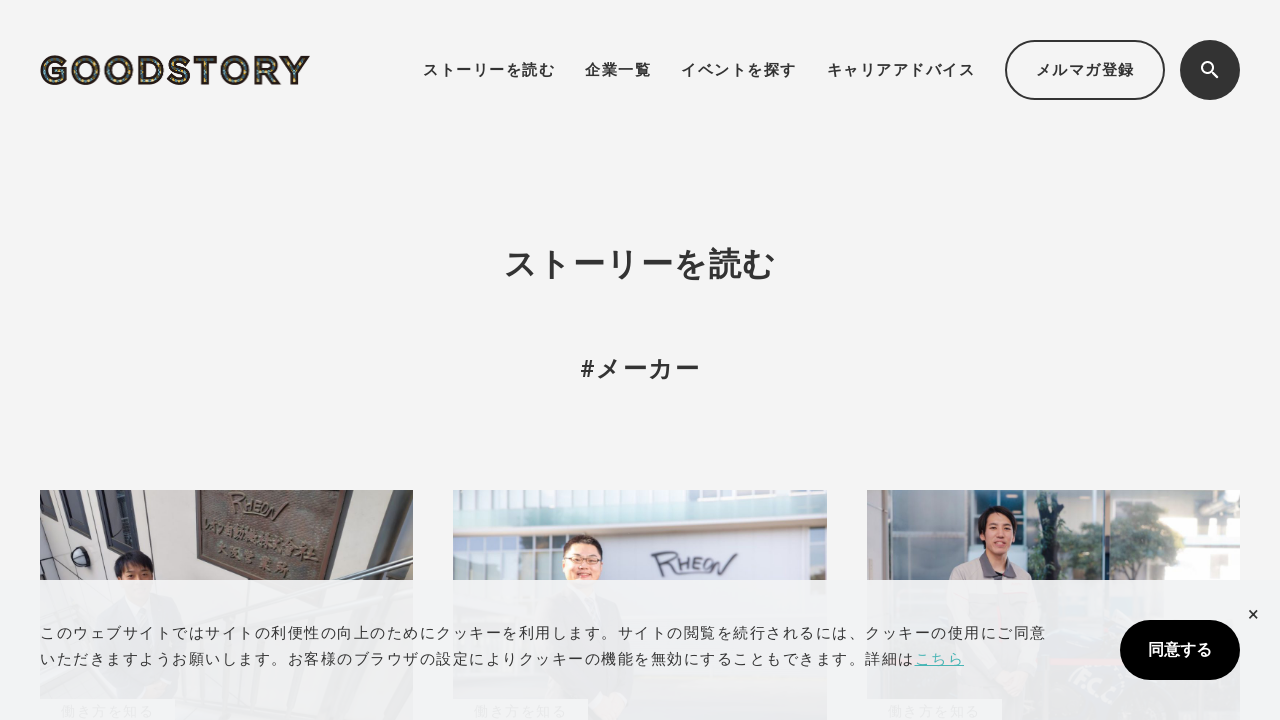

--- FILE ---
content_type: text/html; charset=UTF-8
request_url: https://www.goodstory.jp/blog/tag/manufacturer/
body_size: 60199
content:
<!DOCTYPE HTML>
<html lang="ja-JP">
<head>
<!-- Google Tag Manager -->
<script>(function(w,d,s,l,i){w[l]=w[l]||[];w[l].push({'gtm.start':
new Date().getTime(),event:'gtm.js'});var f=d.getElementsByTagName(s)[0],
j=d.createElement(s),dl=l!='dataLayer'?'&l='+l:'';j.async=true;j.src=
'https://www.googletagmanager.com/gtm.js?id='+i+dl;f.parentNode.insertBefore(j,f);
})(window,document,'script','dataLayer','GTM-K6B8MZG');</script>
<!-- End Google Tag Manager -->
<meta charset="UTF-8">
<meta http-equiv="X-UA-Compatible" content="IE=edge,chrome=1">
<meta name="viewport" content="width=device-width,initial-scale=1">
<meta name="format-detection" content="telephone=no">
<meta name='robots' content='index, follow, max-image-preview:large, max-snippet:-1, max-video-preview:-1' />
	<style>img:is([sizes="auto" i], [sizes^="auto," i]) { contain-intrinsic-size: 3000px 1500px }</style>
	
	<!-- This site is optimized with the Yoast SEO plugin v25.7 - https://yoast.com/wordpress/plugins/seo/ -->
	<title>メーカー | GOODSTORY - ストーリーがつむぐ、人と企業の出会い</title>
	<link rel="canonical" href="https://www.goodstory.jp/blog/tag/manufacturer/" />
	<link rel="next" href="https://www.goodstory.jp/blog/tag/manufacturer/page/2/" />
	<meta property="og:locale" content="ja_JP" />
	<meta property="og:type" content="article" />
	<meta property="og:title" content="メーカー | GOODSTORY - ストーリーがつむぐ、人と企業の出会い" />
	<meta property="og:url" content="https://www.goodstory.jp/blog/tag/manufacturer/" />
	<meta property="og:site_name" content="GOODSTORY - ストーリーがつむぐ、人と企業の出会い" />
	<meta name="twitter:card" content="summary_large_image" />
	<script type="application/ld+json" class="yoast-schema-graph">{"@context":"https://schema.org","@graph":[{"@type":"CollectionPage","@id":"https://www.goodstory.jp/blog/tag/manufacturer/","url":"https://www.goodstory.jp/blog/tag/manufacturer/","name":"メーカー | GOODSTORY - ストーリーがつむぐ、人と企業の出会い","isPartOf":{"@id":"https://www.goodstory.jp/#website"},"primaryImageOfPage":{"@id":"https://www.goodstory.jp/blog/tag/manufacturer/#primaryimage"},"image":{"@id":"https://www.goodstory.jp/blog/tag/manufacturer/#primaryimage"},"thumbnailUrl":"https://www.goodstory.jp/wp/wp-content/uploads/2026/01/rheon-st06-01.jpg","breadcrumb":{"@id":"https://www.goodstory.jp/blog/tag/manufacturer/#breadcrumb"},"inLanguage":"ja"},{"@type":"ImageObject","inLanguage":"ja","@id":"https://www.goodstory.jp/blog/tag/manufacturer/#primaryimage","url":"https://www.goodstory.jp/wp/wp-content/uploads/2026/01/rheon-st06-01.jpg","contentUrl":"https://www.goodstory.jp/wp/wp-content/uploads/2026/01/rheon-st06-01.jpg","width":1200,"height":750},{"@type":"BreadcrumbList","@id":"https://www.goodstory.jp/blog/tag/manufacturer/#breadcrumb","itemListElement":[{"@type":"ListItem","position":1,"name":"ホーム","item":"https://www.goodstory.jp/"},{"@type":"ListItem","position":2,"name":"メーカー"}]},{"@type":"WebSite","@id":"https://www.goodstory.jp/#website","url":"https://www.goodstory.jp/","name":"GoodStory - ストーリーから人と会社を知る","description":"","potentialAction":[{"@type":"SearchAction","target":{"@type":"EntryPoint","urlTemplate":"https://www.goodstory.jp/?s={search_term_string}"},"query-input":{"@type":"PropertyValueSpecification","valueRequired":true,"valueName":"search_term_string"}}],"inLanguage":"ja"}]}</script>
	<!-- / Yoast SEO plugin. -->


<link rel='dns-prefetch' href='//cdn.jsdelivr.net' />
<link rel='dns-prefetch' href='//cdnjs.cloudflare.com' />
<link rel='dns-prefetch' href='//use.fontawesome.com' />
<link rel="alternate" type="application/rss+xml" title="GOODSTORY - ストーリーがつむぐ、人と企業の出会い &raquo; メーカー タグのフィード" href="https://www.goodstory.jp/blog/tag/manufacturer/feed/" />
<script type="text/javascript">
/* <![CDATA[ */
window._wpemojiSettings = {"baseUrl":"https:\/\/s.w.org\/images\/core\/emoji\/16.0.1\/72x72\/","ext":".png","svgUrl":"https:\/\/s.w.org\/images\/core\/emoji\/16.0.1\/svg\/","svgExt":".svg","source":{"concatemoji":"https:\/\/www.goodstory.jp\/wp\/wp-includes\/js\/wp-emoji-release.min.js?ver=6.8.2"}};
/*! This file is auto-generated */
!function(s,n){var o,i,e;function c(e){try{var t={supportTests:e,timestamp:(new Date).valueOf()};sessionStorage.setItem(o,JSON.stringify(t))}catch(e){}}function p(e,t,n){e.clearRect(0,0,e.canvas.width,e.canvas.height),e.fillText(t,0,0);var t=new Uint32Array(e.getImageData(0,0,e.canvas.width,e.canvas.height).data),a=(e.clearRect(0,0,e.canvas.width,e.canvas.height),e.fillText(n,0,0),new Uint32Array(e.getImageData(0,0,e.canvas.width,e.canvas.height).data));return t.every(function(e,t){return e===a[t]})}function u(e,t){e.clearRect(0,0,e.canvas.width,e.canvas.height),e.fillText(t,0,0);for(var n=e.getImageData(16,16,1,1),a=0;a<n.data.length;a++)if(0!==n.data[a])return!1;return!0}function f(e,t,n,a){switch(t){case"flag":return n(e,"\ud83c\udff3\ufe0f\u200d\u26a7\ufe0f","\ud83c\udff3\ufe0f\u200b\u26a7\ufe0f")?!1:!n(e,"\ud83c\udde8\ud83c\uddf6","\ud83c\udde8\u200b\ud83c\uddf6")&&!n(e,"\ud83c\udff4\udb40\udc67\udb40\udc62\udb40\udc65\udb40\udc6e\udb40\udc67\udb40\udc7f","\ud83c\udff4\u200b\udb40\udc67\u200b\udb40\udc62\u200b\udb40\udc65\u200b\udb40\udc6e\u200b\udb40\udc67\u200b\udb40\udc7f");case"emoji":return!a(e,"\ud83e\udedf")}return!1}function g(e,t,n,a){var r="undefined"!=typeof WorkerGlobalScope&&self instanceof WorkerGlobalScope?new OffscreenCanvas(300,150):s.createElement("canvas"),o=r.getContext("2d",{willReadFrequently:!0}),i=(o.textBaseline="top",o.font="600 32px Arial",{});return e.forEach(function(e){i[e]=t(o,e,n,a)}),i}function t(e){var t=s.createElement("script");t.src=e,t.defer=!0,s.head.appendChild(t)}"undefined"!=typeof Promise&&(o="wpEmojiSettingsSupports",i=["flag","emoji"],n.supports={everything:!0,everythingExceptFlag:!0},e=new Promise(function(e){s.addEventListener("DOMContentLoaded",e,{once:!0})}),new Promise(function(t){var n=function(){try{var e=JSON.parse(sessionStorage.getItem(o));if("object"==typeof e&&"number"==typeof e.timestamp&&(new Date).valueOf()<e.timestamp+604800&&"object"==typeof e.supportTests)return e.supportTests}catch(e){}return null}();if(!n){if("undefined"!=typeof Worker&&"undefined"!=typeof OffscreenCanvas&&"undefined"!=typeof URL&&URL.createObjectURL&&"undefined"!=typeof Blob)try{var e="postMessage("+g.toString()+"("+[JSON.stringify(i),f.toString(),p.toString(),u.toString()].join(",")+"));",a=new Blob([e],{type:"text/javascript"}),r=new Worker(URL.createObjectURL(a),{name:"wpTestEmojiSupports"});return void(r.onmessage=function(e){c(n=e.data),r.terminate(),t(n)})}catch(e){}c(n=g(i,f,p,u))}t(n)}).then(function(e){for(var t in e)n.supports[t]=e[t],n.supports.everything=n.supports.everything&&n.supports[t],"flag"!==t&&(n.supports.everythingExceptFlag=n.supports.everythingExceptFlag&&n.supports[t]);n.supports.everythingExceptFlag=n.supports.everythingExceptFlag&&!n.supports.flag,n.DOMReady=!1,n.readyCallback=function(){n.DOMReady=!0}}).then(function(){return e}).then(function(){var e;n.supports.everything||(n.readyCallback(),(e=n.source||{}).concatemoji?t(e.concatemoji):e.wpemoji&&e.twemoji&&(t(e.twemoji),t(e.wpemoji)))}))}((window,document),window._wpemojiSettings);
/* ]]> */
</script>
<style id='wp-emoji-styles-inline-css' type='text/css'>

	img.wp-smiley, img.emoji {
		display: inline !important;
		border: none !important;
		box-shadow: none !important;
		height: 1em !important;
		width: 1em !important;
		margin: 0 0.07em !important;
		vertical-align: -0.1em !important;
		background: none !important;
		padding: 0 !important;
	}
</style>
<link rel='stylesheet' id='wp-block-library-css' href='https://www.goodstory.jp/wp/wp-includes/css/dist/block-library/style.min.css?ver=6.8.2' type='text/css' media='all' />
<style id='classic-theme-styles-inline-css' type='text/css'>
/*! This file is auto-generated */
.wp-block-button__link{color:#fff;background-color:#32373c;border-radius:9999px;box-shadow:none;text-decoration:none;padding:calc(.667em + 2px) calc(1.333em + 2px);font-size:1.125em}.wp-block-file__button{background:#32373c;color:#fff;text-decoration:none}
</style>
<style id='global-styles-inline-css' type='text/css'>
:root{--wp--preset--aspect-ratio--square: 1;--wp--preset--aspect-ratio--4-3: 4/3;--wp--preset--aspect-ratio--3-4: 3/4;--wp--preset--aspect-ratio--3-2: 3/2;--wp--preset--aspect-ratio--2-3: 2/3;--wp--preset--aspect-ratio--16-9: 16/9;--wp--preset--aspect-ratio--9-16: 9/16;--wp--preset--color--black: #000000;--wp--preset--color--cyan-bluish-gray: #abb8c3;--wp--preset--color--white: #ffffff;--wp--preset--color--pale-pink: #f78da7;--wp--preset--color--vivid-red: #cf2e2e;--wp--preset--color--luminous-vivid-orange: #ff6900;--wp--preset--color--luminous-vivid-amber: #fcb900;--wp--preset--color--light-green-cyan: #7bdcb5;--wp--preset--color--vivid-green-cyan: #00d084;--wp--preset--color--pale-cyan-blue: #8ed1fc;--wp--preset--color--vivid-cyan-blue: #0693e3;--wp--preset--color--vivid-purple: #9b51e0;--wp--preset--gradient--vivid-cyan-blue-to-vivid-purple: linear-gradient(135deg,rgba(6,147,227,1) 0%,rgb(155,81,224) 100%);--wp--preset--gradient--light-green-cyan-to-vivid-green-cyan: linear-gradient(135deg,rgb(122,220,180) 0%,rgb(0,208,130) 100%);--wp--preset--gradient--luminous-vivid-amber-to-luminous-vivid-orange: linear-gradient(135deg,rgba(252,185,0,1) 0%,rgba(255,105,0,1) 100%);--wp--preset--gradient--luminous-vivid-orange-to-vivid-red: linear-gradient(135deg,rgba(255,105,0,1) 0%,rgb(207,46,46) 100%);--wp--preset--gradient--very-light-gray-to-cyan-bluish-gray: linear-gradient(135deg,rgb(238,238,238) 0%,rgb(169,184,195) 100%);--wp--preset--gradient--cool-to-warm-spectrum: linear-gradient(135deg,rgb(74,234,220) 0%,rgb(151,120,209) 20%,rgb(207,42,186) 40%,rgb(238,44,130) 60%,rgb(251,105,98) 80%,rgb(254,248,76) 100%);--wp--preset--gradient--blush-light-purple: linear-gradient(135deg,rgb(255,206,236) 0%,rgb(152,150,240) 100%);--wp--preset--gradient--blush-bordeaux: linear-gradient(135deg,rgb(254,205,165) 0%,rgb(254,45,45) 50%,rgb(107,0,62) 100%);--wp--preset--gradient--luminous-dusk: linear-gradient(135deg,rgb(255,203,112) 0%,rgb(199,81,192) 50%,rgb(65,88,208) 100%);--wp--preset--gradient--pale-ocean: linear-gradient(135deg,rgb(255,245,203) 0%,rgb(182,227,212) 50%,rgb(51,167,181) 100%);--wp--preset--gradient--electric-grass: linear-gradient(135deg,rgb(202,248,128) 0%,rgb(113,206,126) 100%);--wp--preset--gradient--midnight: linear-gradient(135deg,rgb(2,3,129) 0%,rgb(40,116,252) 100%);--wp--preset--font-size--small: 13px;--wp--preset--font-size--medium: 20px;--wp--preset--font-size--large: 36px;--wp--preset--font-size--x-large: 42px;--wp--preset--spacing--20: 0.44rem;--wp--preset--spacing--30: 0.67rem;--wp--preset--spacing--40: 1rem;--wp--preset--spacing--50: 1.5rem;--wp--preset--spacing--60: 2.25rem;--wp--preset--spacing--70: 3.38rem;--wp--preset--spacing--80: 5.06rem;--wp--preset--shadow--natural: 6px 6px 9px rgba(0, 0, 0, 0.2);--wp--preset--shadow--deep: 12px 12px 50px rgba(0, 0, 0, 0.4);--wp--preset--shadow--sharp: 6px 6px 0px rgba(0, 0, 0, 0.2);--wp--preset--shadow--outlined: 6px 6px 0px -3px rgba(255, 255, 255, 1), 6px 6px rgba(0, 0, 0, 1);--wp--preset--shadow--crisp: 6px 6px 0px rgba(0, 0, 0, 1);}:where(.is-layout-flex){gap: 0.5em;}:where(.is-layout-grid){gap: 0.5em;}body .is-layout-flex{display: flex;}.is-layout-flex{flex-wrap: wrap;align-items: center;}.is-layout-flex > :is(*, div){margin: 0;}body .is-layout-grid{display: grid;}.is-layout-grid > :is(*, div){margin: 0;}:where(.wp-block-columns.is-layout-flex){gap: 2em;}:where(.wp-block-columns.is-layout-grid){gap: 2em;}:where(.wp-block-post-template.is-layout-flex){gap: 1.25em;}:where(.wp-block-post-template.is-layout-grid){gap: 1.25em;}.has-black-color{color: var(--wp--preset--color--black) !important;}.has-cyan-bluish-gray-color{color: var(--wp--preset--color--cyan-bluish-gray) !important;}.has-white-color{color: var(--wp--preset--color--white) !important;}.has-pale-pink-color{color: var(--wp--preset--color--pale-pink) !important;}.has-vivid-red-color{color: var(--wp--preset--color--vivid-red) !important;}.has-luminous-vivid-orange-color{color: var(--wp--preset--color--luminous-vivid-orange) !important;}.has-luminous-vivid-amber-color{color: var(--wp--preset--color--luminous-vivid-amber) !important;}.has-light-green-cyan-color{color: var(--wp--preset--color--light-green-cyan) !important;}.has-vivid-green-cyan-color{color: var(--wp--preset--color--vivid-green-cyan) !important;}.has-pale-cyan-blue-color{color: var(--wp--preset--color--pale-cyan-blue) !important;}.has-vivid-cyan-blue-color{color: var(--wp--preset--color--vivid-cyan-blue) !important;}.has-vivid-purple-color{color: var(--wp--preset--color--vivid-purple) !important;}.has-black-background-color{background-color: var(--wp--preset--color--black) !important;}.has-cyan-bluish-gray-background-color{background-color: var(--wp--preset--color--cyan-bluish-gray) !important;}.has-white-background-color{background-color: var(--wp--preset--color--white) !important;}.has-pale-pink-background-color{background-color: var(--wp--preset--color--pale-pink) !important;}.has-vivid-red-background-color{background-color: var(--wp--preset--color--vivid-red) !important;}.has-luminous-vivid-orange-background-color{background-color: var(--wp--preset--color--luminous-vivid-orange) !important;}.has-luminous-vivid-amber-background-color{background-color: var(--wp--preset--color--luminous-vivid-amber) !important;}.has-light-green-cyan-background-color{background-color: var(--wp--preset--color--light-green-cyan) !important;}.has-vivid-green-cyan-background-color{background-color: var(--wp--preset--color--vivid-green-cyan) !important;}.has-pale-cyan-blue-background-color{background-color: var(--wp--preset--color--pale-cyan-blue) !important;}.has-vivid-cyan-blue-background-color{background-color: var(--wp--preset--color--vivid-cyan-blue) !important;}.has-vivid-purple-background-color{background-color: var(--wp--preset--color--vivid-purple) !important;}.has-black-border-color{border-color: var(--wp--preset--color--black) !important;}.has-cyan-bluish-gray-border-color{border-color: var(--wp--preset--color--cyan-bluish-gray) !important;}.has-white-border-color{border-color: var(--wp--preset--color--white) !important;}.has-pale-pink-border-color{border-color: var(--wp--preset--color--pale-pink) !important;}.has-vivid-red-border-color{border-color: var(--wp--preset--color--vivid-red) !important;}.has-luminous-vivid-orange-border-color{border-color: var(--wp--preset--color--luminous-vivid-orange) !important;}.has-luminous-vivid-amber-border-color{border-color: var(--wp--preset--color--luminous-vivid-amber) !important;}.has-light-green-cyan-border-color{border-color: var(--wp--preset--color--light-green-cyan) !important;}.has-vivid-green-cyan-border-color{border-color: var(--wp--preset--color--vivid-green-cyan) !important;}.has-pale-cyan-blue-border-color{border-color: var(--wp--preset--color--pale-cyan-blue) !important;}.has-vivid-cyan-blue-border-color{border-color: var(--wp--preset--color--vivid-cyan-blue) !important;}.has-vivid-purple-border-color{border-color: var(--wp--preset--color--vivid-purple) !important;}.has-vivid-cyan-blue-to-vivid-purple-gradient-background{background: var(--wp--preset--gradient--vivid-cyan-blue-to-vivid-purple) !important;}.has-light-green-cyan-to-vivid-green-cyan-gradient-background{background: var(--wp--preset--gradient--light-green-cyan-to-vivid-green-cyan) !important;}.has-luminous-vivid-amber-to-luminous-vivid-orange-gradient-background{background: var(--wp--preset--gradient--luminous-vivid-amber-to-luminous-vivid-orange) !important;}.has-luminous-vivid-orange-to-vivid-red-gradient-background{background: var(--wp--preset--gradient--luminous-vivid-orange-to-vivid-red) !important;}.has-very-light-gray-to-cyan-bluish-gray-gradient-background{background: var(--wp--preset--gradient--very-light-gray-to-cyan-bluish-gray) !important;}.has-cool-to-warm-spectrum-gradient-background{background: var(--wp--preset--gradient--cool-to-warm-spectrum) !important;}.has-blush-light-purple-gradient-background{background: var(--wp--preset--gradient--blush-light-purple) !important;}.has-blush-bordeaux-gradient-background{background: var(--wp--preset--gradient--blush-bordeaux) !important;}.has-luminous-dusk-gradient-background{background: var(--wp--preset--gradient--luminous-dusk) !important;}.has-pale-ocean-gradient-background{background: var(--wp--preset--gradient--pale-ocean) !important;}.has-electric-grass-gradient-background{background: var(--wp--preset--gradient--electric-grass) !important;}.has-midnight-gradient-background{background: var(--wp--preset--gradient--midnight) !important;}.has-small-font-size{font-size: var(--wp--preset--font-size--small) !important;}.has-medium-font-size{font-size: var(--wp--preset--font-size--medium) !important;}.has-large-font-size{font-size: var(--wp--preset--font-size--large) !important;}.has-x-large-font-size{font-size: var(--wp--preset--font-size--x-large) !important;}
:where(.wp-block-post-template.is-layout-flex){gap: 1.25em;}:where(.wp-block-post-template.is-layout-grid){gap: 1.25em;}
:where(.wp-block-columns.is-layout-flex){gap: 2em;}:where(.wp-block-columns.is-layout-grid){gap: 2em;}
:root :where(.wp-block-pullquote){font-size: 1.5em;line-height: 1.6;}
</style>
<link rel='stylesheet' id='wp-ulike-css' href='https://www.goodstory.jp/wp/wp-content/plugins/wp-ulike/assets/css/wp-ulike.min.css?ver=4.7.11' type='text/css' media='all' />
<link rel='stylesheet' id='style-css' href='https://www.goodstory.jp/wp/wp-content/themes/goodstory2/css/style.css?ver=2025091184209' type='text/css' media='all' />
<link rel='stylesheet' id='swiper-css' href='//cdn.jsdelivr.net/npm/swiper@11/swiper-bundle.min.css?ver=6.8.2' type='text/css' media='all' />
<link rel='stylesheet' id='font-awesome4.3.0-css' href='//cdnjs.cloudflare.com/ajax/libs/font-awesome/4.3.0/css/font-awesome.min.css?ver=6.8.2' type='text/css' media='all' />
<link rel='stylesheet' id='font-awesome5.6.1-css' href='//use.fontawesome.com/releases/v5.6.1/css/all.css?ver=6.8.2' type='text/css' media='all' />
<link rel='stylesheet' id='font-awesome6.6.0-css' href='//use.fontawesome.com/releases/v6.6.0/css/all.css?ver=6.8.2' type='text/css' media='all' />
<script type="text/javascript" src="https://www.goodstory.jp/wp/wp-includes/js/jquery/jquery.min.js?ver=3.7.1" id="jquery-core-js"></script>
<script type="text/javascript" src="https://www.goodstory.jp/wp/wp-includes/js/jquery/jquery-migrate.min.js?ver=3.4.1" id="jquery-migrate-js"></script>
<link rel="https://api.w.org/" href="https://www.goodstory.jp/wp-json/" /><link rel="alternate" title="JSON" type="application/json" href="https://www.goodstory.jp/wp-json/wp/v2/tags/17" /><link rel="EditURI" type="application/rsd+xml" title="RSD" href="https://www.goodstory.jp/wp/xmlrpc.php?rsd" />
<meta name="generator" content="WordPress 6.8.2" />
<link rel="icon" href="https://www.goodstory.jp/wp/wp-content/uploads/2024/03/cropped-GOODSTORY_site_icon-32x32.png" sizes="32x32" />
<link rel="icon" href="https://www.goodstory.jp/wp/wp-content/uploads/2024/03/cropped-GOODSTORY_site_icon-192x192.png" sizes="192x192" />
<link rel="apple-touch-icon" href="https://www.goodstory.jp/wp/wp-content/uploads/2024/03/cropped-GOODSTORY_site_icon-180x180.png" />
<meta name="msapplication-TileImage" content="https://www.goodstory.jp/wp/wp-content/uploads/2024/03/cropped-GOODSTORY_site_icon-270x270.png" />
</head>

<body class="archive tag tag-manufacturer tag-17 wp-theme-goodstory2 news">
<!-- Google Tag Manager (noscript) -->
<noscript><iframe src="https://www.googletagmanager.com/ns.html?id=GTM-K6B8MZG"
height="0" width="0" style="display:none;visibility:hidden"></iframe></noscript>
<!-- End Google Tag Manager (noscript) -->	
<div class="wrapper">
<header class="header">
	<div class="header_overlay"></div>
  <div class="header_logo">
    <h1><a href="https://www.goodstory.jp/"><img src="https://www.goodstory.jp/wp/wp-content/themes/goodstory2/images/logo01.png" alt="GOODSTORY &#8211; ストーリーがつむぐ、人と企業の出会い"></a></h1>
  </div>
  <nav class="header_navi">
    <ul class="header_navi_list">
      <li class="header_navi_item"><a href="https://www.goodstory.jp/blog/">ストーリーを読む</a></li>
      <li class="header_navi_item"><a href="https://www.goodstory.jp/companies/">企業一覧</a></li>
      <li class="header_navi_item"><a href="https://www.goodstory.jp/event/">イベントを探す</a></li>
      <li class="header_navi_item"><a href="https://www.goodstory.jp/blog/guide/">キャリアアドバイス</a></li>
      <li class="header_navi_mail"><a href="https://www.goodstory.jp/mailmagazine/">メルマガ登録</a></li>
			<li class="header_navi_search"><button><img src="https://www.goodstory.jp/wp/wp-content/themes/goodstory2/images/icn_search01.svg" alt=""></button></li>
    </ul>
		<div class="header_navi_search_window">
      <form class="_form" action="https://www.goodstory.jp/" method="get">
  <input class="_input" type="text" name="s" placeholder=""/>
  <button class="_button" type="submit"><img src="https://www.goodstory.jp/wp/wp-content/themes/goodstory2/images/icn_search02.svg" alt=""></button>
</form>
    </div>
  </nav>
  <div class="header_trigger">
    <button><span></span></button>
  </div>
</header>
<section id="site_title" class="container"></section>	
<div class="contents">
  <main class="main">
    <div class="container is_large mb_160">
      <div class="contents_header_wrap">
        <h2 class="text_title01 ta_center">ストーリーを読む</h2>
								<h3 class="text_title04 ta_center mt_60">#メーカー</h3>
				      </div>
            <ul class="post_archive_list row">
                <li>
  <div class="_image">
    <div><a href="https://www.goodstory.jp/rheon-st06/">
            <img width="1024" height="640" src="https://www.goodstory.jp/wp/wp-content/uploads/2026/01/rheon-st06-01-1024x640.jpg" class="attachment-large size-large wp-post-image" alt="" decoding="async" fetchpriority="high" srcset="https://www.goodstory.jp/wp/wp-content/uploads/2026/01/rheon-st06-01-1024x640.jpg 1024w, https://www.goodstory.jp/wp/wp-content/uploads/2026/01/rheon-st06-01-300x188.jpg 300w, https://www.goodstory.jp/wp/wp-content/uploads/2026/01/rheon-st06-01-768x480.jpg 768w, https://www.goodstory.jp/wp/wp-content/uploads/2026/01/rheon-st06-01.jpg 1200w" sizes="(max-width: 1024px) 100vw, 1024px" />            </a> </div>
    <div class="_category">
      働き方を知る    </div>
  </div>
  <div class="_content">
    <h2 class="_title"> <a href="https://www.goodstory.jp/rheon-st06/">
      メンテナンスも営業も行う技術営業を目指して。私なりに見つけたお客様への貢献方法      </a> </h2>
    <div class="_tag">
      <a href="https://www.goodstory.jp/blog/tag/manufacturer/">メーカー</a><a href="https://www.goodstory.jp/blog/tag/sales/">営業</a><a href="https://www.goodstory.jp/blog/tag/career/">キャリア形成</a>    </div>
    <div class="_meta">
      <time class="_date">
        2026.01.21      </time>
      <div class="_company">
        レオン自動機株式会社      </div>
    </div>
  </div>
</li>
                <li>
  <div class="_image">
    <div><a href="https://www.goodstory.jp/rheon-st05/">
            <img width="1024" height="640" src="https://www.goodstory.jp/wp/wp-content/uploads/2025/12/rheon-st05-01-1024x640.jpg" class="attachment-large size-large wp-post-image" alt="" decoding="async" srcset="https://www.goodstory.jp/wp/wp-content/uploads/2025/12/rheon-st05-01-1024x640.jpg 1024w, https://www.goodstory.jp/wp/wp-content/uploads/2025/12/rheon-st05-01-300x188.jpg 300w, https://www.goodstory.jp/wp/wp-content/uploads/2025/12/rheon-st05-01-768x480.jpg 768w, https://www.goodstory.jp/wp/wp-content/uploads/2025/12/rheon-st05-01.jpg 1200w" sizes="(max-width: 1024px) 100vw, 1024px" />            </a> </div>
    <div class="_category">
      働き方を知る    </div>
  </div>
  <div class="_content">
    <h2 class="_title"> <a href="https://www.goodstory.jp/rheon-st05/">
      困難を楽しめるから、強くなれる。食文化を支える誇りを胸に。      </a> </h2>
    <div class="_tag">
      <a href="https://www.goodstory.jp/blog/tag/manufacturer/">メーカー</a><a href="https://www.goodstory.jp/blog/tag/it-engineer/">エンジニア</a><a href="https://www.goodstory.jp/blog/tag/career/">キャリア形成</a>    </div>
    <div class="_meta">
      <time class="_date">
        2026.01.06      </time>
      <div class="_company">
        レオン自動機株式会社      </div>
    </div>
  </div>
</li>
                <li>
  <div class="_image">
    <div><a href="https://www.goodstory.jp/astemo-st05/">
            <img width="1024" height="640" src="https://www.goodstory.jp/wp/wp-content/uploads/2025/12/astemo-st05-01-1024x640.jpg" class="attachment-large size-large wp-post-image" alt="" decoding="async" srcset="https://www.goodstory.jp/wp/wp-content/uploads/2025/12/astemo-st05-01-1024x640.jpg 1024w, https://www.goodstory.jp/wp/wp-content/uploads/2025/12/astemo-st05-01-300x188.jpg 300w, https://www.goodstory.jp/wp/wp-content/uploads/2025/12/astemo-st05-01-768x480.jpg 768w, https://www.goodstory.jp/wp/wp-content/uploads/2025/12/astemo-st05-01.jpg 1200w" sizes="(max-width: 1024px) 100vw, 1024px" />            </a> </div>
    <div class="_category">
      働き方を知る    </div>
  </div>
  <div class="_content">
    <h2 class="_title"> <a href="https://www.goodstory.jp/astemo-st05/">
      【新卒】成長の原動力は「好奇心」変化に柔軟に対応しながら前へ進む      </a> </h2>
    <div class="_tag">
      <a href="https://www.goodstory.jp/blog/tag/manufacturer/">メーカー</a><a href="https://www.goodstory.jp/blog/tag/engineer/">技術者</a><a href="https://www.goodstory.jp/blog/tag/career/">キャリア形成</a>    </div>
    <div class="_meta">
      <time class="_date">
        2025.12.26      </time>
      <div class="_company">
        Astemo株式会社      </div>
    </div>
  </div>
</li>
                <li>
  <div class="_image">
    <div><a href="https://www.goodstory.jp/kyotoss-st07/">
            <img width="1024" height="640" src="https://www.goodstory.jp/wp/wp-content/uploads/2025/12/kyotoss-st07-01-1024x640.jpg" class="attachment-large size-large wp-post-image" alt="" decoding="async" loading="lazy" srcset="https://www.goodstory.jp/wp/wp-content/uploads/2025/12/kyotoss-st07-01-1024x640.jpg 1024w, https://www.goodstory.jp/wp/wp-content/uploads/2025/12/kyotoss-st07-01-300x188.jpg 300w, https://www.goodstory.jp/wp/wp-content/uploads/2025/12/kyotoss-st07-01-768x480.jpg 768w, https://www.goodstory.jp/wp/wp-content/uploads/2025/12/kyotoss-st07-01.jpg 1200w" sizes="auto, (max-width: 1024px) 100vw, 1024px" />            </a> </div>
    <div class="_category">
      チームを知る    </div>
  </div>
  <div class="_content">
    <h2 class="_title"> <a href="https://www.goodstory.jp/kyotoss-st07/">
      二人の原点はキャチロボ。そしていまは毎日がキャチロボ。      </a> </h2>
    <div class="_tag">
      <a href="https://www.goodstory.jp/blog/tag/manufacturer/">メーカー</a><a href="https://www.goodstory.jp/blog/tag/engineer/">技術者</a><a href="https://www.goodstory.jp/blog/tag/manufacturing/">ものづくり</a><a href="https://www.goodstory.jp/blog/tag/science/">理系</a>    </div>
    <div class="_meta">
      <time class="_date">
        2025.12.19      </time>
      <div class="_company">
        株式会社京都製作所      </div>
    </div>
  </div>
</li>
                <li>
  <div class="_image">
    <div><a href="https://www.goodstory.jp/astemo-st04/">
            <img width="1024" height="640" src="https://www.goodstory.jp/wp/wp-content/uploads/2025/11/astemo-st04-01-1024x640.jpg" class="attachment-large size-large wp-post-image" alt="" decoding="async" loading="lazy" srcset="https://www.goodstory.jp/wp/wp-content/uploads/2025/11/astemo-st04-01-1024x640.jpg 1024w, https://www.goodstory.jp/wp/wp-content/uploads/2025/11/astemo-st04-01-300x188.jpg 300w, https://www.goodstory.jp/wp/wp-content/uploads/2025/11/astemo-st04-01-768x480.jpg 768w, https://www.goodstory.jp/wp/wp-content/uploads/2025/11/astemo-st04-01.jpg 1200w" sizes="auto, (max-width: 1024px) 100vw, 1024px" />            </a> </div>
    <div class="_category">
      働き方を知る    </div>
  </div>
  <div class="_content">
    <h2 class="_title"> <a href="https://www.goodstory.jp/astemo-st04/">
      【新卒】技術者×リクルーターとしてAstemoのリアルを届ける      </a> </h2>
    <div class="_tag">
      <a href="https://www.goodstory.jp/blog/tag/manufacturer/">メーカー</a><a href="https://www.goodstory.jp/blog/tag/engineer/">技術者</a><a href="https://www.goodstory.jp/blog/tag/career/">キャリア形成</a>    </div>
    <div class="_meta">
      <time class="_date">
        2025.11.17      </time>
      <div class="_company">
        Astemo株式会社      </div>
    </div>
  </div>
</li>
                <li>
  <div class="_image">
    <div><a href="https://www.goodstory.jp/tanico-st03/">
            <img width="1024" height="640" src="https://www.goodstory.jp/wp/wp-content/uploads/2025/11/tanico-st03-01-1024x640.jpg" class="attachment-large size-large wp-post-image" alt="" decoding="async" loading="lazy" srcset="https://www.goodstory.jp/wp/wp-content/uploads/2025/11/tanico-st03-01-1024x640.jpg 1024w, https://www.goodstory.jp/wp/wp-content/uploads/2025/11/tanico-st03-01-300x188.jpg 300w, https://www.goodstory.jp/wp/wp-content/uploads/2025/11/tanico-st03-01-768x480.jpg 768w, https://www.goodstory.jp/wp/wp-content/uploads/2025/11/tanico-st03-01.jpg 1200w" sizes="auto, (max-width: 1024px) 100vw, 1024px" />            </a> </div>
    <div class="_category">
      チームを知る    </div>
  </div>
  <div class="_content">
    <h2 class="_title"> <a href="https://www.goodstory.jp/tanico-st03/">
      試練と学びが凝縮。タニコー新入社員研修で手に入れる本物のスキルとプロ意識      </a> </h2>
    <div class="_tag">
      <a href="https://www.goodstory.jp/blog/tag/manufacturer/">メーカー</a><a href="https://www.goodstory.jp/blog/tag/sales/">営業</a><a href="https://www.goodstory.jp/blog/tag/mixer/">座談会</a><a href="https://www.goodstory.jp/blog/tag/woman/">女性活躍</a>    </div>
    <div class="_meta">
      <time class="_date">
        2025.11.07      </time>
      <div class="_company">
        タニコー株式会社      </div>
    </div>
  </div>
</li>
                <li>
  <div class="_image">
    <div><a href="https://www.goodstory.jp/astemo-st03/">
            <img width="1024" height="640" src="https://www.goodstory.jp/wp/wp-content/uploads/2025/11/astemo-st03-01-1024x640.jpg" class="attachment-large size-large wp-post-image" alt="" decoding="async" loading="lazy" srcset="https://www.goodstory.jp/wp/wp-content/uploads/2025/11/astemo-st03-01-1024x640.jpg 1024w, https://www.goodstory.jp/wp/wp-content/uploads/2025/11/astemo-st03-01-300x188.jpg 300w, https://www.goodstory.jp/wp/wp-content/uploads/2025/11/astemo-st03-01-768x480.jpg 768w, https://www.goodstory.jp/wp/wp-content/uploads/2025/11/astemo-st03-01.jpg 1200w" sizes="auto, (max-width: 1024px) 100vw, 1024px" />            </a> </div>
    <div class="_category">
      働き方を知る    </div>
  </div>
  <div class="_content">
    <h2 class="_title"> <a href="https://www.goodstory.jp/astemo-st03/">
      【新卒】流体解析のプロフェッショナルへ回り道の先で見つけた自分らしいキャリア      </a> </h2>
    <div class="_tag">
      <a href="https://www.goodstory.jp/blog/tag/manufacturer/">メーカー</a><a href="https://www.goodstory.jp/blog/tag/career/">キャリア形成</a><a href="https://www.goodstory.jp/blog/tag/woman/">女性活躍</a>    </div>
    <div class="_meta">
      <time class="_date">
        2025.11.04      </time>
      <div class="_company">
        Astemo株式会社      </div>
    </div>
  </div>
</li>
                <li>
  <div class="_image">
    <div><a href="https://www.goodstory.jp/kyotoss-st06/">
            <img width="1024" height="683" src="https://www.goodstory.jp/wp/wp-content/uploads/2025/10/TOP画像_kyouto-1024x683.png" class="attachment-large size-large wp-post-image" alt="" decoding="async" loading="lazy" srcset="https://www.goodstory.jp/wp/wp-content/uploads/2025/10/TOP画像_kyouto-1024x683.png 1024w, https://www.goodstory.jp/wp/wp-content/uploads/2025/10/TOP画像_kyouto-300x200.png 300w, https://www.goodstory.jp/wp/wp-content/uploads/2025/10/TOP画像_kyouto-768x512.png 768w, https://www.goodstory.jp/wp/wp-content/uploads/2025/10/TOP画像_kyouto-1536x1024.png 1536w, https://www.goodstory.jp/wp/wp-content/uploads/2025/10/TOP画像_kyouto-2048x1365.png 2048w" sizes="auto, (max-width: 1024px) 100vw, 1024px" />            </a> </div>
    <div class="_category">
      チームを知る    </div>
  </div>
  <div class="_content">
    <h2 class="_title"> <a href="https://www.goodstory.jp/kyotoss-st06/">
      集まれロボコニスト！若手エンジニア座談会！      </a> </h2>
    <div class="_tag">
      <a href="https://www.goodstory.jp/blog/tag/manufacturer/">メーカー</a><a href="https://www.goodstory.jp/blog/tag/engineer/">技術者</a><a href="https://www.goodstory.jp/blog/tag/manufacturing/">ものづくり</a><a href="https://www.goodstory.jp/blog/tag/science/">理系</a>    </div>
    <div class="_meta">
      <time class="_date">
        2025.10.31      </time>
      <div class="_company">
        株式会社京都製作所      </div>
    </div>
  </div>
</li>
                <li>
  <div class="_image">
    <div><a href="https://www.goodstory.jp/astemo-st02/">
            <img width="1024" height="640" src="https://www.goodstory.jp/wp/wp-content/uploads/2025/10/astemo-st02-01-1024x640.jpg" class="attachment-large size-large wp-post-image" alt="" decoding="async" loading="lazy" srcset="https://www.goodstory.jp/wp/wp-content/uploads/2025/10/astemo-st02-01-1024x640.jpg 1024w, https://www.goodstory.jp/wp/wp-content/uploads/2025/10/astemo-st02-01-300x188.jpg 300w, https://www.goodstory.jp/wp/wp-content/uploads/2025/10/astemo-st02-01-768x480.jpg 768w, https://www.goodstory.jp/wp/wp-content/uploads/2025/10/astemo-st02-01.jpg 1200w" sizes="auto, (max-width: 1024px) 100vw, 1024px" />            </a> </div>
    <div class="_category">
      働き方を知る    </div>
  </div>
  <div class="_content">
    <h2 class="_title"> <a href="https://www.goodstory.jp/astemo-st02/">
      【新卒】最先端の自動運転技術に携わり安全で快適なドライビング体験を提供する      </a> </h2>
    <div class="_tag">
      <a href="https://www.goodstory.jp/blog/tag/manufacturer/">メーカー</a><a href="https://www.goodstory.jp/blog/tag/hr/">人事</a><a href="https://www.goodstory.jp/blog/tag/career/">キャリア形成</a>    </div>
    <div class="_meta">
      <time class="_date">
        2025.10.15      </time>
      <div class="_company">
        Astemo株式会社      </div>
    </div>
  </div>
</li>
                <li>
  <div class="_image">
    <div><a href="https://www.goodstory.jp/tanico-st02/">
            <img width="1024" height="640" src="https://www.goodstory.jp/wp/wp-content/uploads/2025/09/tanico-st02-01-1024x640.jpg" class="attachment-large size-large wp-post-image" alt="" decoding="async" loading="lazy" srcset="https://www.goodstory.jp/wp/wp-content/uploads/2025/09/tanico-st02-01-1024x640.jpg 1024w, https://www.goodstory.jp/wp/wp-content/uploads/2025/09/tanico-st02-01-300x188.jpg 300w, https://www.goodstory.jp/wp/wp-content/uploads/2025/09/tanico-st02-01-768x480.jpg 768w, https://www.goodstory.jp/wp/wp-content/uploads/2025/09/tanico-st02-01.jpg 1200w" sizes="auto, (max-width: 1024px) 100vw, 1024px" />            </a> </div>
    <div class="_category">
      チームを知る    </div>
  </div>
  <div class="_content">
    <h2 class="_title"> <a href="https://www.goodstory.jp/tanico-st02/">
      「タニコー」は今、変革期。ノウハウ・経験・人を守り、より良い方向へ      </a> </h2>
    <div class="_tag">
      <a href="https://www.goodstory.jp/blog/tag/manufacturer/">メーカー</a><a href="https://www.goodstory.jp/blog/tag/engineer/">技術者</a><a href="https://www.goodstory.jp/blog/tag/mixer/">座談会</a>    </div>
    <div class="_meta">
      <time class="_date">
        2025.10.01      </time>
      <div class="_company">
        タニコー株式会社      </div>
    </div>
  </div>
</li>
                <li>
  <div class="_image">
    <div><a href="https://www.goodstory.jp/astemo-st01/">
            <img width="1024" height="640" src="https://www.goodstory.jp/wp/wp-content/uploads/2025/09/astemo-st01-01-1024x640.jpg" class="attachment-large size-large wp-post-image" alt="" decoding="async" loading="lazy" srcset="https://www.goodstory.jp/wp/wp-content/uploads/2025/09/astemo-st01-01-1024x640.jpg 1024w, https://www.goodstory.jp/wp/wp-content/uploads/2025/09/astemo-st01-01-300x188.jpg 300w, https://www.goodstory.jp/wp/wp-content/uploads/2025/09/astemo-st01-01-768x480.jpg 768w, https://www.goodstory.jp/wp/wp-content/uploads/2025/09/astemo-st01-01.jpg 1200w" sizes="auto, (max-width: 1024px) 100vw, 1024px" />            </a> </div>
    <div class="_category">
      働き方を知る    </div>
  </div>
  <div class="_content">
    <h2 class="_title"> <a href="https://www.goodstory.jp/astemo-st01/">
      【新卒】人事戦略の企画・推進を通して新生Astemoのカルチャーを創る      </a> </h2>
    <div class="_tag">
      <a href="https://www.goodstory.jp/blog/tag/manufacturer/">メーカー</a><a href="https://www.goodstory.jp/blog/tag/hr/">人事</a><a href="https://www.goodstory.jp/blog/tag/career/">キャリア形成</a>    </div>
    <div class="_meta">
      <time class="_date">
        2025.09.30      </time>
      <div class="_company">
        Astemo株式会社      </div>
    </div>
  </div>
</li>
                <li>
  <div class="_image">
    <div><a href="https://www.goodstory.jp/shoyeido-st02/">
            <img width="1024" height="640" src="https://www.goodstory.jp/wp/wp-content/uploads/2025/09/shoyeido-st02-01-1024x640.jpg" class="attachment-large size-large wp-post-image" alt="" decoding="async" loading="lazy" srcset="https://www.goodstory.jp/wp/wp-content/uploads/2025/09/shoyeido-st02-01-1024x640.jpg 1024w, https://www.goodstory.jp/wp/wp-content/uploads/2025/09/shoyeido-st02-01-300x188.jpg 300w, https://www.goodstory.jp/wp/wp-content/uploads/2025/09/shoyeido-st02-01-768x480.jpg 768w, https://www.goodstory.jp/wp/wp-content/uploads/2025/09/shoyeido-st02-01.jpg 1200w" sizes="auto, (max-width: 1024px) 100vw, 1024px" />            </a> </div>
    <div class="_category">
      働き方を知る    </div>
  </div>
  <div class="_content">
    <h2 class="_title"> <a href="https://www.goodstory.jp/shoyeido-st02/">
      知識ゼロからのスタート。技術と感覚を磨き、伝統と革新の融合に挑む      </a> </h2>
    <div class="_tag">
      <a href="https://www.goodstory.jp/blog/tag/manufacturer/">メーカー</a><a href="https://www.goodstory.jp/blog/tag/engineer/">技術者</a><a href="https://www.goodstory.jp/blog/tag/career/">キャリア形成</a>    </div>
    <div class="_meta">
      <time class="_date">
        2025.09.12      </time>
      <div class="_company">
        株式会社松栄堂      </div>
    </div>
  </div>
</li>
                <li>
  <div class="_image">
    <div><a href="https://www.goodstory.jp/shoyeido-st01/">
            <img width="1024" height="640" src="https://www.goodstory.jp/wp/wp-content/uploads/2025/09/shoyeido-st01-01-1024x640.jpg" class="attachment-large size-large wp-post-image" alt="" decoding="async" loading="lazy" srcset="https://www.goodstory.jp/wp/wp-content/uploads/2025/09/shoyeido-st01-01-1024x640.jpg 1024w, https://www.goodstory.jp/wp/wp-content/uploads/2025/09/shoyeido-st01-01-300x188.jpg 300w, https://www.goodstory.jp/wp/wp-content/uploads/2025/09/shoyeido-st01-01-768x480.jpg 768w, https://www.goodstory.jp/wp/wp-content/uploads/2025/09/shoyeido-st01-01.jpg 1200w" sizes="auto, (max-width: 1024px) 100vw, 1024px" />            </a> </div>
    <div class="_category">
      チームを知る    </div>
  </div>
  <div class="_content">
    <h2 class="_title"> <a href="https://www.goodstory.jp/shoyeido-st01/">
      ものづくりは人づくりから。日本の文化を支える松栄堂なら、自立した人材へと成長できる      </a> </h2>
    <div class="_tag">
      <a href="https://www.goodstory.jp/blog/tag/manufacturer/">メーカー</a><a href="https://www.goodstory.jp/blog/tag/mixer/">座談会</a><a href="https://www.goodstory.jp/blog/tag/woman/">女性活躍</a>    </div>
    <div class="_meta">
      <time class="_date">
        2025.09.12      </time>
      <div class="_company">
        株式会社松栄堂      </div>
    </div>
  </div>
</li>
                <li>
  <div class="_image">
    <div><a href="https://www.goodstory.jp/tanico-st01/">
            <img width="1024" height="640" src="https://www.goodstory.jp/wp/wp-content/uploads/2025/08/tanico-st01-01-1024x640.jpg" class="attachment-large size-large wp-post-image" alt="" decoding="async" loading="lazy" srcset="https://www.goodstory.jp/wp/wp-content/uploads/2025/08/tanico-st01-01-1024x640.jpg 1024w, https://www.goodstory.jp/wp/wp-content/uploads/2025/08/tanico-st01-01-300x188.jpg 300w, https://www.goodstory.jp/wp/wp-content/uploads/2025/08/tanico-st01-01-768x480.jpg 768w, https://www.goodstory.jp/wp/wp-content/uploads/2025/08/tanico-st01-01.jpg 1200w" sizes="auto, (max-width: 1024px) 100vw, 1024px" />            </a> </div>
    <div class="_category">
      チームを知る    </div>
  </div>
  <div class="_content">
    <h2 class="_title"> <a href="https://www.goodstory.jp/tanico-st01/">
      大切なのは、これからの可能性。「タニコー」なら、挑戦することが成長へとつながる。      </a> </h2>
    <div class="_tag">
      <a href="https://www.goodstory.jp/blog/tag/manufacturer/">メーカー</a><a href="https://www.goodstory.jp/blog/tag/engineer/">技術者</a><a href="https://www.goodstory.jp/blog/tag/mixer/">座談会</a>    </div>
    <div class="_meta">
      <time class="_date">
        2025.08.29      </time>
      <div class="_company">
        タニコー株式会社      </div>
    </div>
  </div>
</li>
                <li>
  <div class="_image">
    <div><a href="https://www.goodstory.jp/osaka-ti-st06/">
            <img width="1024" height="640" src="https://www.goodstory.jp/wp/wp-content/uploads/2025/08/osaka-ti-st06-01-1024x640.jpg" class="attachment-large size-large wp-post-image" alt="" decoding="async" loading="lazy" srcset="https://www.goodstory.jp/wp/wp-content/uploads/2025/08/osaka-ti-st06-01-1024x640.jpg 1024w, https://www.goodstory.jp/wp/wp-content/uploads/2025/08/osaka-ti-st06-01-300x188.jpg 300w, https://www.goodstory.jp/wp/wp-content/uploads/2025/08/osaka-ti-st06-01-768x480.jpg 768w, https://www.goodstory.jp/wp/wp-content/uploads/2025/08/osaka-ti-st06-01.jpg 1200w" sizes="auto, (max-width: 1024px) 100vw, 1024px" />            </a> </div>
    <div class="_category">
      働き方を知る    </div>
  </div>
  <div class="_content">
    <h2 class="_title"> <a href="https://www.goodstory.jp/osaka-ti-st06/">
      【キャリア】前職での技術力や発想力を活かしつつ、スポンジチタントップメーカーで誰もやってこなかった新規事業開発に挑戦      </a> </h2>
    <div class="_tag">
      <a href="https://www.goodstory.jp/blog/tag/manufacturer/">メーカー</a><a href="https://www.goodstory.jp/blog/tag/engineer/">技術者</a><a href="https://www.goodstory.jp/blog/tag/science/">理系</a>    </div>
    <div class="_meta">
      <time class="_date">
        2025.08.08      </time>
      <div class="_company">
        株式会社大阪チタニウムテクノロジーズ【新卒/キャリア】      </div>
    </div>
  </div>
</li>
                <li>
  <div class="_image">
    <div><a href="https://www.goodstory.jp/osaka-ti-st05/">
            <img width="1024" height="640" src="https://www.goodstory.jp/wp/wp-content/uploads/2025/08/osaka-ti-st05-01-1024x640.jpg" class="attachment-large size-large wp-post-image" alt="" decoding="async" loading="lazy" srcset="https://www.goodstory.jp/wp/wp-content/uploads/2025/08/osaka-ti-st05-01-1024x640.jpg 1024w, https://www.goodstory.jp/wp/wp-content/uploads/2025/08/osaka-ti-st05-01-300x188.jpg 300w, https://www.goodstory.jp/wp/wp-content/uploads/2025/08/osaka-ti-st05-01-768x480.jpg 768w, https://www.goodstory.jp/wp/wp-content/uploads/2025/08/osaka-ti-st05-01.jpg 1200w" sizes="auto, (max-width: 1024px) 100vw, 1024px" />            </a> </div>
    <div class="_category">
      働き方を知る    </div>
  </div>
  <div class="_content">
    <h2 class="_title"> <a href="https://www.goodstory.jp/osaka-ti-st05/">
      【新卒】高性能なチタンの製造を効率化し、世の中に普及させることが私の使命      </a> </h2>
    <div class="_tag">
      <a href="https://www.goodstory.jp/blog/tag/science/">理系</a><a href="https://www.goodstory.jp/blog/tag/manufacturer/">メーカー</a><a href="https://www.goodstory.jp/blog/tag/engineer/">技術者</a>    </div>
    <div class="_meta">
      <time class="_date">
        2025.08.08      </time>
      <div class="_company">
        株式会社大阪チタニウムテクノロジーズ【新卒/キャリア】      </div>
    </div>
  </div>
</li>
                <li>
  <div class="_image">
    <div><a href="https://www.goodstory.jp/osaka-ti-st04/">
            <img width="1024" height="640" src="https://www.goodstory.jp/wp/wp-content/uploads/2025/08/osaka-ti-st04-01-1024x640.jpg" class="attachment-large size-large wp-post-image" alt="" decoding="async" loading="lazy" srcset="https://www.goodstory.jp/wp/wp-content/uploads/2025/08/osaka-ti-st04-01-1024x640.jpg 1024w, https://www.goodstory.jp/wp/wp-content/uploads/2025/08/osaka-ti-st04-01-300x188.jpg 300w, https://www.goodstory.jp/wp/wp-content/uploads/2025/08/osaka-ti-st04-01-768x480.jpg 768w, https://www.goodstory.jp/wp/wp-content/uploads/2025/08/osaka-ti-st04-01.jpg 1200w" sizes="auto, (max-width: 1024px) 100vw, 1024px" />            </a> </div>
    <div class="_category">
      働き方を知る    </div>
  </div>
  <div class="_content">
    <h2 class="_title"> <a href="https://www.goodstory.jp/osaka-ti-st04/">
      これまで培った経験を新工場操業に向けた期間社員の教育に熱意と愛情を持って活かす      </a> </h2>
    <div class="_tag">
      <a href="https://www.goodstory.jp/blog/tag/manufacturer/">メーカー</a><a href="https://www.goodstory.jp/blog/tag/engineer/">技術者</a>    </div>
    <div class="_meta">
      <time class="_date">
        2025.08.08      </time>
      <div class="_company">
        株式会社大阪チタニウムテクノロジーズ【期間社員】      </div>
    </div>
  </div>
</li>
                <li>
  <div class="_image">
    <div><a href="https://www.goodstory.jp/yasda-st07/">
            <img width="1024" height="640" src="https://www.goodstory.jp/wp/wp-content/uploads/2025/06/yasda-st07-01-1024x640.jpg" class="attachment-large size-large wp-post-image" alt="" decoding="async" loading="lazy" srcset="https://www.goodstory.jp/wp/wp-content/uploads/2025/06/yasda-st07-01-1024x640.jpg 1024w, https://www.goodstory.jp/wp/wp-content/uploads/2025/06/yasda-st07-01-300x188.jpg 300w, https://www.goodstory.jp/wp/wp-content/uploads/2025/06/yasda-st07-01-768x480.jpg 768w, https://www.goodstory.jp/wp/wp-content/uploads/2025/06/yasda-st07-01.jpg 1200w" sizes="auto, (max-width: 1024px) 100vw, 1024px" />            </a> </div>
    <div class="_category">
      働き方を知る    </div>
  </div>
  <div class="_content">
    <h2 class="_title"> <a href="https://www.goodstory.jp/yasda-st07/">
      岡山の地で羽ばたく研究開発エンジニア。ものづくりを支える「モノづくり」に貢献。      </a> </h2>
    <div class="_tag">
      <a href="https://www.goodstory.jp/blog/tag/manufacturer/">メーカー</a><a href="https://www.goodstory.jp/blog/tag/engineer/">技術者</a><a href="https://www.goodstory.jp/blog/tag/manufacturing/">ものづくり</a><a href="https://www.goodstory.jp/blog/tag/science/">理系</a>    </div>
    <div class="_meta">
      <time class="_date">
        2025.07.15      </time>
      <div class="_company">
        安田工業株式会社      </div>
    </div>
  </div>
</li>
                <li>
  <div class="_image">
    <div><a href="https://www.goodstory.jp/yasda-st08/">
            <img width="1024" height="640" src="https://www.goodstory.jp/wp/wp-content/uploads/2025/06/yasda-st08-01-1024x640.jpg" class="attachment-large size-large wp-post-image" alt="" decoding="async" loading="lazy" srcset="https://www.goodstory.jp/wp/wp-content/uploads/2025/06/yasda-st08-01-1024x640.jpg 1024w, https://www.goodstory.jp/wp/wp-content/uploads/2025/06/yasda-st08-01-300x188.jpg 300w, https://www.goodstory.jp/wp/wp-content/uploads/2025/06/yasda-st08-01-768x480.jpg 768w, https://www.goodstory.jp/wp/wp-content/uploads/2025/06/yasda-st08-01.jpg 1200w" sizes="auto, (max-width: 1024px) 100vw, 1024px" />            </a> </div>
    <div class="_category">
      働き方を知る    </div>
  </div>
  <div class="_content">
    <h2 class="_title"> <a href="https://www.goodstory.jp/yasda-st08/">
      世界が認める地元・岡山の企業で高品質・高精度のモノづくりに打ち込む。      </a> </h2>
    <div class="_tag">
      <a href="https://www.goodstory.jp/blog/tag/manufacturing/">ものづくり</a><a href="https://www.goodstory.jp/blog/tag/science/">理系</a><a href="https://www.goodstory.jp/blog/tag/manufacturer/">メーカー</a><a href="https://www.goodstory.jp/blog/tag/engineer/">技術者</a>    </div>
    <div class="_meta">
      <time class="_date">
        2025.07.15      </time>
      <div class="_company">
        安田工業株式会社      </div>
    </div>
  </div>
</li>
                <li>
  <div class="_image">
    <div><a href="https://www.goodstory.jp/osaka-ti-st02/">
            <img width="1024" height="640" src="https://www.goodstory.jp/wp/wp-content/uploads/2024/11/osaka-ti-st02-01-1024x640.jpg" class="attachment-large size-large wp-post-image" alt="" decoding="async" loading="lazy" srcset="https://www.goodstory.jp/wp/wp-content/uploads/2024/11/osaka-ti-st02-01-1024x640.jpg 1024w, https://www.goodstory.jp/wp/wp-content/uploads/2024/11/osaka-ti-st02-01-300x188.jpg 300w, https://www.goodstory.jp/wp/wp-content/uploads/2024/11/osaka-ti-st02-01-768x480.jpg 768w, https://www.goodstory.jp/wp/wp-content/uploads/2024/11/osaka-ti-st02-01.jpg 1200w" sizes="auto, (max-width: 1024px) 100vw, 1024px" />            </a> </div>
    <div class="_category">
      働き方を知る    </div>
  </div>
  <div class="_content">
    <h2 class="_title"> <a href="https://www.goodstory.jp/osaka-ti-st02/">
      【新卒】挑みがいのあるミッションが、若手の成長を加速させる原動力となる      </a> </h2>
    <div class="_tag">
      <a href="https://www.goodstory.jp/blog/tag/science/">理系</a><a href="https://www.goodstory.jp/blog/tag/manufacturer/">メーカー</a><a href="https://www.goodstory.jp/blog/tag/engineer/">技術者</a>    </div>
    <div class="_meta">
      <time class="_date">
        2025.04.25      </time>
      <div class="_company">
        株式会社大阪チタニウムテクノロジーズ【新卒/キャリア】      </div>
    </div>
  </div>
</li>
              </ul>
            <div class="post_archive_pager mt_120">
        
	<nav class="navigation pagination" aria-label=" ">
		<h2 class="screen-reader-text"> </h2>
		<div class="nav-links"><span aria-current="page" class="page-numbers current">1</span>
<a class="page-numbers" href="https://www.goodstory.jp/blog/tag/manufacturer/page/2/">2</a>
<a class="page-numbers" href="https://www.goodstory.jp/blog/tag/manufacturer/page/3/">3</a>
<span class="page-numbers dots">&hellip;</span>
<a class="page-numbers" href="https://www.goodstory.jp/blog/tag/manufacturer/page/6/">6</a>
<a class="next page-numbers" href="https://www.goodstory.jp/blog/tag/manufacturer/page/2/">＞</a></div>
	</nav>      </div>
    </div>
  </main>
  <aside class="side">
  <ul class="side_category_list row">
    <li><a href="https://www.goodstory.jp/story/workstyle/">
      <div class="_image"><img src="https://www.goodstory.jp/wp/wp-content/themes/goodstory2/images/side_category01.jpg" alt=""></div>
      <div class="_content">
        <p class="text_side_category01">働き方を知る</p>
        <p class="text_side_category02">VIEW MORE</p>
      </div>
      </a></li>
    <li><a href="https://www.goodstory.jp/story/lifestyle/">
      <div class="_image"><img src="https://www.goodstory.jp/wp/wp-content/themes/goodstory2/images/side_category02.jpg" alt=""></div>
      <div class="_content">
        <p class="text_side_category01">生き方を知る</p>
        <p class="text_side_category02">VIEW MORE</p>
      </div>
      </a></li>
    <li><a href="https://www.goodstory.jp/story/team/">
      <div class="_image"><img src="https://www.goodstory.jp/wp/wp-content/themes/goodstory2/images/side_category03.jpg" alt=""></div>
      <div class="_content">
        <p class="text_side_category01">チームを知る</p>
        <p class="text_side_category02">VIEW MORE</p>
      </div>
      </a></li>
  </ul>
  <ul class="side_banner_list row">
    <li><a href="https://www.goodstory.jp/movie/"><img src="https://www.goodstory.jp/wp/wp-content/themes/goodstory2/images/side_banner01.jpg" alt="動画で企業を知る"></a></li>
    <li><a href="https://www.goodstory.jp/blog/guide/"><img src="https://www.goodstory.jp/wp/wp-content/themes/goodstory2/images/side_banner02.jpg" alt="キャリアアドバイス"></a></li>
    <li><a href="https://www.goodstory.jp/event/"><img src="https://www.goodstory.jp/wp/wp-content/themes/goodstory2/images/side_banner03.jpg" alt="イベントを探す"></a></li>
  </ul>
</aside>
</div>
<footer class="footer">
    <div class="footer_form_wrap">
    <div class="footer_form_title">
      <div>
        <p class="text_footer_form01">就職活動中、転職活動中の方へ</p>
        <p class="mt_30">注目のストーリーや企業のイベント情報など、読んでおきたい情報をメールでお届けします。</p>
      </div>
    </div>
    <div class="footer_form_content"> 
      <script src="//go.goodstory.jp/js/forms2/js/forms2.min.js"></script>
      <form id="mktoForm_1239">
      </form>
      <script>MktoForms2.loadForm("//go.goodstory.jp", "991-JKF-293", 1239);</script> 
    </div>
  </div>
    <nav class="footer_info_wrap">
    <div class="row">
      <div class="footer_navi_list">
        <h3 class="_title">Contact Us</h3>
        <ul class="_list">
          <li><a href="https://www.goodstory.jp/contact/">お問い合わせ</a></li>
          <!--<li><a href="https://www.hrdesign.co.jp/" target="_blank">採用をお考えの<br class="sp_only">
            企業様</a></li>-->
        </ul>
      </div>
      <div class="footer_navi_list">
        <h3 class="_title">Information</h3>
        <ul class="_list">
          <li><a href="https://www.hrdesign.co.jp/" target="_blank">運営会社</a></li>
          <li><a href="https://www.hrdesign.co.jp/privacy" target="_blank">個人情報保護方針</a></li>
          <li><a href="https://www.hrdesign.co.jp/agreement" target="_blank">利用規約</a></li>
        </ul>
      </div>
      <div class="footer_navi_sns">
        <ul class="_list">
          <li><a href="https://twitter.com/GoodStory_jp" target="_blank"><span class="icon_x"></span></a></li>
          <li><a href="https://www.facebook.com/goodstoryjp/" target="_blank"><span class="icon_facebook"></span></a></li>
          <li><a href="https://www.instagram.com/goodstory_jp/" target="_blank"><span class="icon_instagram"></span></a></li>
          <li><a href="https://page.line.me/293mhusc?openQrModal=true" target="_blank"><span class="icon_line"></span></a></li>
					<li><a href="https://www.tiktok.com/@goodstory_jp" target="_blank"><img src="https://www.goodstory.jp/wp/wp-content/themes/goodstory2/images/tiktok.png" alt=""></a></li>
        </ul>
      </div>
    </div>
    <div class="row ai_end mt_140">
      <div class="footer_logo"><img src="https://www.goodstory.jp/wp/wp-content/themes/goodstory2/images/logo01.png" alt=""><span class="_text">ストーリーがつむぐ、人と企業の出会い</span></div>
      <div class="footer_copy">
        <p><small>©︎ Human Resource Design Inc.</small></p>
      </div>
    </div>
  </nav>
</footer>
<div class="l-cookie">
  <div class="in">
    <p>このウェブサイトではサイトの利便性の向上のためにクッキーを利用します。サイトの閲覧を続行されるには、クッキーの使用にご同意いただきますようお願いします。お客様のブラウザの設定によりクッキーの機能を無効にすることもできます。詳細は<a rel="noopener noreferrer" href="https://www.hrdesign.co.jp/privacy" target="_blank" title="個人情報保護方針">こちら</a></p>
    <br class="t-last-br" />
    <button class="acceptBtn">同意する</button>
    <span class="btnCookieClose">×</span></div>
</div>
</div>
<script type="speculationrules">
{"prefetch":[{"source":"document","where":{"and":[{"href_matches":"\/*"},{"not":{"href_matches":["\/wp\/wp-*.php","\/wp\/wp-admin\/*","\/wp\/wp-content\/uploads\/*","\/wp\/wp-content\/*","\/wp\/wp-content\/plugins\/*","\/wp\/wp-content\/themes\/goodstory2\/*","\/*\\?(.+)"]}},{"not":{"selector_matches":"a[rel~=\"nofollow\"]"}},{"not":{"selector_matches":".no-prefetch, .no-prefetch a"}}]},"eagerness":"conservative"}]}
</script>
<script type="text/javascript" id="wp_ulike-js-extra">
/* <![CDATA[ */
var wp_ulike_params = {"ajax_url":"https:\/\/www.goodstory.jp\/wp\/wp-admin\/admin-ajax.php","notifications":"1"};
/* ]]> */
</script>
<script type="text/javascript" src="https://www.goodstory.jp/wp/wp-content/plugins/wp-ulike/assets/js/wp-ulike.min.js?ver=4.7.11" id="wp_ulike-js"></script>
<script type="text/javascript" src="https://cdn.jsdelivr.net/npm/swiper@11/swiper-bundle.min.js?ver=6.8.2" id="swiper-js"></script>
<script type="text/javascript" src="https://www.goodstory.jp/wp/wp-content/themes/goodstory2/js/jquery.matchHeight-min.js?ver=6.8.2" id="matchHeight-js"></script>
<script type="text/javascript" src="https://www.goodstory.jp/wp/wp-content/themes/goodstory2/js/jquery.inview.min.js?ver=6.8.2" id="inveiw-js"></script>
<script type="text/javascript" src="https://cdnjs.cloudflare.com/ajax/libs/jquery-cookie/1.4.1/jquery.cookie.min.js?ver=6.8.2" id="cookie-js"></script>
<script type="text/javascript" src="https://www.goodstory.jp/wp/wp-content/themes/goodstory2/js/script.js?ver=2024032744101" id="script-js"></script>
</body></html>

--- FILE ---
content_type: text/css
request_url: https://www.goodstory.jp/wp/wp-content/themes/goodstory2/css/style.css?ver=2025091184209
body_size: 91091
content:
@import"https://fonts.googleapis.com/css2?family=Noto+Sans+JP:wght@400;500;700&display=swap";@import"https://fonts.googleapis.com/css2?family=Noto+Serif+JP:wght@400;500;700&display=swap";@import"https://fonts.googleapis.com/css2?family=Roboto:wght@400;500;700&display=swap";html,body,div,span,applet,object,iframe,h1,h2,h3,h4,h5,h6,p,blockquote,pre,a,abbr,acronym,address,big,cite,code,del,dfn,em,img,ins,kbd,q,s,samp,small,strike,strong,sub,sup,tt,var,b,u,i,center,dl,dt,dd,ol,ul,li,fieldset,form,label,legend,table,caption,tbody,tfoot,thead,tr,th,td,article,aside,canvas,details,embed,figure,figcaption,footer,header,hgroup,menu,nav,output,ruby,section,summary,time,mark,audio,video{margin:0;padding:0;border:0;font-size:100%;font:inherit;vertical-align:baseline}article,aside,details,figcaption,figure,footer,header,hgroup,menu,nav,section{display:block}body{line-height:1}ol,ul{list-style:none}blockquote,q{quotes:none}blockquote:before,blockquote:after,q:before,q:after{content:"";content:none}table{border-collapse:collapse;border-spacing:0}.width_0{width:0% !important}.width_10{width:10% !important}.width_20{width:20% !important}.width_30{width:30% !important}.width_40{width:40% !important}.width_50{width:50% !important}.width_60{width:60% !important}.width_70{width:70% !important}.width_80{width:80% !important}.width_90{width:90% !important}.width_100{width:100% !important}@media screen and (max-width: 1024px){.width_md_0{width:0% !important}.width_md_10{width:10% !important}.width_md_20{width:20% !important}.width_md_30{width:30% !important}.width_md_40{width:40% !important}.width_md_50{width:50% !important}.width_md_60{width:60% !important}.width_md_70{width:70% !important}.width_md_80{width:80% !important}.width_md_90{width:90% !important}.width_md_100{width:100% !important}}@media screen and (max-width: 768px){.width_sm_0{width:0% !important}.width_sm_10{width:10% !important}.width_sm_20{width:20% !important}.width_sm_30{width:30% !important}.width_sm_40{width:40% !important}.width_sm_50{width:50% !important}.width_sm_60{width:60% !important}.width_sm_70{width:70% !important}.width_sm_80{width:80% !important}.width_sm_90{width:90% !important}.width_sm_100{width:100% !important}}.mg_0{margin:0px !important}.mt_0{margin-top:0px !important}.mr_0{margin-right:0px !important}.mb_0{margin-bottom:0px !important}.ml_0{margin-left:0px !important}.mg_10{margin:10px !important}.mt_10{margin-top:10px !important}.mr_10{margin-right:10px !important}.mb_10{margin-bottom:10px !important}.ml_10{margin-left:10px !important}.mg_20{margin:20px !important}.mt_20{margin-top:20px !important}.mr_20{margin-right:20px !important}.mb_20{margin-bottom:20px !important}.ml_20{margin-left:20px !important}.mg_30{margin:30px !important}.mt_30{margin-top:30px !important}.mr_30{margin-right:30px !important}.mb_30{margin-bottom:30px !important}.ml_30{margin-left:30px !important}.mg_40{margin:40px !important}.mt_40{margin-top:40px !important}.mr_40{margin-right:40px !important}.mb_40{margin-bottom:40px !important}.ml_40{margin-left:40px !important}.mg_50{margin:50px !important}.mt_50{margin-top:50px !important}.mr_50{margin-right:50px !important}.mb_50{margin-bottom:50px !important}.ml_50{margin-left:50px !important}.mg_60{margin:60px !important}.mt_60{margin-top:60px !important}.mr_60{margin-right:60px !important}.mb_60{margin-bottom:60px !important}.ml_60{margin-left:60px !important}.mg_70{margin:70px !important}.mt_70{margin-top:70px !important}.mr_70{margin-right:70px !important}.mb_70{margin-bottom:70px !important}.ml_70{margin-left:70px !important}.mg_80{margin:80px !important}.mt_80{margin-top:80px !important}.mr_80{margin-right:80px !important}.mb_80{margin-bottom:80px !important}.ml_80{margin-left:80px !important}.mg_90{margin:90px !important}.mt_90{margin-top:90px !important}.mr_90{margin-right:90px !important}.mb_90{margin-bottom:90px !important}.ml_90{margin-left:90px !important}.mg_100{margin:100px !important}.mt_100{margin-top:100px !important}.mr_100{margin-right:100px !important}.mb_100{margin-bottom:100px !important}.ml_100{margin-left:100px !important}.mg_110{margin:110px !important}.mt_110{margin-top:110px !important}.mr_110{margin-right:110px !important}.mb_110{margin-bottom:110px !important}.ml_110{margin-left:110px !important}.mg_120{margin:120px !important}.mt_120{margin-top:120px !important}.mr_120{margin-right:120px !important}.mb_120{margin-bottom:120px !important}.ml_120{margin-left:120px !important}.mg_130{margin:130px !important}.mt_130{margin-top:130px !important}.mr_130{margin-right:130px !important}.mb_130{margin-bottom:130px !important}.ml_130{margin-left:130px !important}.mg_140{margin:140px !important}.mt_140{margin-top:140px !important}.mr_140{margin-right:140px !important}.mb_140{margin-bottom:140px !important}.ml_140{margin-left:140px !important}.mg_150{margin:150px !important}.mt_150{margin-top:150px !important}.mr_150{margin-right:150px !important}.mb_150{margin-bottom:150px !important}.ml_150{margin-left:150px !important}.mg_160{margin:160px !important}.mt_160{margin-top:160px !important}.mr_160{margin-right:160px !important}.mb_160{margin-bottom:160px !important}.ml_160{margin-left:160px !important}.mg_170{margin:170px !important}.mt_170{margin-top:170px !important}.mr_170{margin-right:170px !important}.mb_170{margin-bottom:170px !important}.ml_170{margin-left:170px !important}.mg_180{margin:180px !important}.mt_180{margin-top:180px !important}.mr_180{margin-right:180px !important}.mb_180{margin-bottom:180px !important}.ml_180{margin-left:180px !important}.mg_190{margin:190px !important}.mt_190{margin-top:190px !important}.mr_190{margin-right:190px !important}.mb_190{margin-bottom:190px !important}.ml_190{margin-left:190px !important}.mg_200{margin:200px !important}.mt_200{margin-top:200px !important}.mr_200{margin-right:200px !important}.mb_200{margin-bottom:200px !important}.ml_200{margin-left:200px !important}@media screen and (max-width: 1024px){.mt_md_0{margin-top:0px !important}.mr_md_0{margin-right:0px !important}.mb_md_0{margin-bottom:0px !important}.ml_md_0{margin-left:0px !important}.mt_md_10{margin-top:10px !important}.mr_md_10{margin-right:10px !important}.mb_md_10{margin-bottom:10px !important}.ml_md_10{margin-left:10px !important}.mt_md_20{margin-top:20px !important}.mr_md_20{margin-right:20px !important}.mb_md_20{margin-bottom:20px !important}.ml_md_20{margin-left:20px !important}.mt_md_30{margin-top:30px !important}.mr_md_30{margin-right:30px !important}.mb_md_30{margin-bottom:30px !important}.ml_md_30{margin-left:30px !important}.mt_md_40{margin-top:40px !important}.mr_md_40{margin-right:40px !important}.mb_md_40{margin-bottom:40px !important}.ml_md_40{margin-left:40px !important}.mt_md_50{margin-top:50px !important}.mr_md_50{margin-right:50px !important}.mb_md_50{margin-bottom:50px !important}.ml_md_50{margin-left:50px !important}.mt_md_60{margin-top:60px !important}.mr_md_60{margin-right:60px !important}.mb_md_60{margin-bottom:60px !important}.ml_md_60{margin-left:60px !important}.mt_md_70{margin-top:70px !important}.mr_md_70{margin-right:70px !important}.mb_md_70{margin-bottom:70px !important}.ml_md_70{margin-left:70px !important}.mt_md_80{margin-top:80px !important}.mr_md_80{margin-right:80px !important}.mb_md_80{margin-bottom:80px !important}.ml_md_80{margin-left:80px !important}.mt_md_90{margin-top:90px !important}.mr_md_90{margin-right:90px !important}.mb_md_90{margin-bottom:90px !important}.ml_md_90{margin-left:90px !important}.mt_md_100{margin-top:100px !important}.mr_md_100{margin-right:100px !important}.mb_md_100{margin-bottom:100px !important}.ml_md_100{margin-left:100px !important}.mt_md_110{margin-top:110px !important}.mr_md_110{margin-right:110px !important}.mb_md_110{margin-bottom:110px !important}.ml_md_110{margin-left:110px !important}.mt_md_120{margin-top:120px !important}.mr_md_120{margin-right:120px !important}.mb_md_120{margin-bottom:120px !important}.ml_md_120{margin-left:120px !important}.mt_md_130{margin-top:130px !important}.mr_md_130{margin-right:130px !important}.mb_md_130{margin-bottom:130px !important}.ml_md_130{margin-left:130px !important}.mt_md_140{margin-top:140px !important}.mr_md_140{margin-right:140px !important}.mb_md_140{margin-bottom:140px !important}.ml_md_140{margin-left:140px !important}.mt_md_150{margin-top:150px !important}.mr_md_150{margin-right:150px !important}.mb_md_150{margin-bottom:150px !important}.ml_md_150{margin-left:150px !important}.mt_md_160{margin-top:160px !important}.mr_md_160{margin-right:160px !important}.mb_md_160{margin-bottom:160px !important}.ml_md_160{margin-left:160px !important}.mt_md_170{margin-top:170px !important}.mr_md_170{margin-right:170px !important}.mb_md_170{margin-bottom:170px !important}.ml_md_170{margin-left:170px !important}.mt_md_180{margin-top:180px !important}.mr_md_180{margin-right:180px !important}.mb_md_180{margin-bottom:180px !important}.ml_md_180{margin-left:180px !important}.mt_md_190{margin-top:190px !important}.mr_md_190{margin-right:190px !important}.mb_md_190{margin-bottom:190px !important}.ml_md_190{margin-left:190px !important}.mt_md_200{margin-top:200px !important}.mr_md_200{margin-right:200px !important}.mb_md_200{margin-bottom:200px !important}.ml_md_200{margin-left:200px !important}}@media screen and (max-width: 768px){.mt_0{margin-top:0vw !important}.mr_0{margin-right:0vw !important}.mb_0{margin-bottom:0vw !important}.ml_0{margin-left:0vw !important}.mt_10{margin-top:1.6vw !important}.mr_10{margin-right:1.6vw !important}.mb_10{margin-bottom:1.6vw !important}.ml_10{margin-left:1.6vw !important}.mt_20{margin-top:3.2vw !important}.mr_20{margin-right:3.2vw !important}.mb_20{margin-bottom:3.2vw !important}.ml_20{margin-left:3.2vw !important}.mt_30{margin-top:4.8vw !important}.mr_30{margin-right:4.8vw !important}.mb_30{margin-bottom:4.8vw !important}.ml_30{margin-left:4.8vw !important}.mt_40{margin-top:6.4vw !important}.mr_40{margin-right:6.4vw !important}.mb_40{margin-bottom:6.4vw !important}.ml_40{margin-left:6.4vw !important}.mt_50{margin-top:8vw !important}.mr_50{margin-right:8vw !important}.mb_50{margin-bottom:8vw !important}.ml_50{margin-left:8vw !important}.mt_60{margin-top:9.6vw !important}.mr_60{margin-right:9.6vw !important}.mb_60{margin-bottom:9.6vw !important}.ml_60{margin-left:9.6vw !important}.mt_70{margin-top:11.2vw !important}.mr_70{margin-right:11.2vw !important}.mb_70{margin-bottom:11.2vw !important}.ml_70{margin-left:11.2vw !important}.mt_80{margin-top:12.8vw !important}.mr_80{margin-right:12.8vw !important}.mb_80{margin-bottom:12.8vw !important}.ml_80{margin-left:12.8vw !important}.mt_90{margin-top:14.4vw !important}.mr_90{margin-right:14.4vw !important}.mb_90{margin-bottom:14.4vw !important}.ml_90{margin-left:14.4vw !important}.mt_100{margin-top:16vw !important}.mr_100{margin-right:16vw !important}.mb_100{margin-bottom:16vw !important}.ml_100{margin-left:16vw !important}.mt_110{margin-top:17.6vw !important}.mr_110{margin-right:17.6vw !important}.mb_110{margin-bottom:17.6vw !important}.ml_110{margin-left:17.6vw !important}.mt_120{margin-top:19.2vw !important}.mr_120{margin-right:19.2vw !important}.mb_120{margin-bottom:19.2vw !important}.ml_120{margin-left:19.2vw !important}.mt_130{margin-top:20.8vw !important}.mr_130{margin-right:20.8vw !important}.mb_130{margin-bottom:20.8vw !important}.ml_130{margin-left:20.8vw !important}.mt_140{margin-top:22.4vw !important}.mr_140{margin-right:22.4vw !important}.mb_140{margin-bottom:22.4vw !important}.ml_140{margin-left:22.4vw !important}.mt_150{margin-top:24vw !important}.mr_150{margin-right:24vw !important}.mb_150{margin-bottom:24vw !important}.ml_150{margin-left:24vw !important}.mt_160{margin-top:25.6vw !important}.mr_160{margin-right:25.6vw !important}.mb_160{margin-bottom:25.6vw !important}.ml_160{margin-left:25.6vw !important}.mt_170{margin-top:27.2vw !important}.mr_170{margin-right:27.2vw !important}.mb_170{margin-bottom:27.2vw !important}.ml_170{margin-left:27.2vw !important}.mt_180{margin-top:28.8vw !important}.mr_180{margin-right:28.8vw !important}.mb_180{margin-bottom:28.8vw !important}.ml_180{margin-left:28.8vw !important}.mt_190{margin-top:30.4vw !important}.mr_190{margin-right:30.4vw !important}.mb_190{margin-bottom:30.4vw !important}.ml_190{margin-left:30.4vw !important}.mt_200{margin-top:32vw !important}.mr_200{margin-right:32vw !important}.mb_200{margin-bottom:32vw !important}.ml_200{margin-left:32vw !important}.mt_md_0{margin-top:0vw !important}.mr_md_0{margin-right:0vw !important}.mb_md_0{margin-bottom:0vw !important}.ml_md_0{margin-left:0vw !important}.mt_md_10{margin-top:1.6vw !important}.mr_md_10{margin-right:1.6vw !important}.mb_md_10{margin-bottom:1.6vw !important}.ml_md_10{margin-left:1.6vw !important}.mt_md_20{margin-top:3.2vw !important}.mr_md_20{margin-right:3.2vw !important}.mb_md_20{margin-bottom:3.2vw !important}.ml_md_20{margin-left:3.2vw !important}.mt_md_30{margin-top:4.8vw !important}.mr_md_30{margin-right:4.8vw !important}.mb_md_30{margin-bottom:4.8vw !important}.ml_md_30{margin-left:4.8vw !important}.mt_md_40{margin-top:6.4vw !important}.mr_md_40{margin-right:6.4vw !important}.mb_md_40{margin-bottom:6.4vw !important}.ml_md_40{margin-left:6.4vw !important}.mt_md_50{margin-top:8vw !important}.mr_md_50{margin-right:8vw !important}.mb_md_50{margin-bottom:8vw !important}.ml_md_50{margin-left:8vw !important}.mt_md_60{margin-top:9.6vw !important}.mr_md_60{margin-right:9.6vw !important}.mb_md_60{margin-bottom:9.6vw !important}.ml_md_60{margin-left:9.6vw !important}.mt_md_70{margin-top:11.2vw !important}.mr_md_70{margin-right:11.2vw !important}.mb_md_70{margin-bottom:11.2vw !important}.ml_md_70{margin-left:11.2vw !important}.mt_md_80{margin-top:12.8vw !important}.mr_md_80{margin-right:12.8vw !important}.mb_md_80{margin-bottom:12.8vw !important}.ml_md_80{margin-left:12.8vw !important}.mt_md_90{margin-top:14.4vw !important}.mr_md_90{margin-right:14.4vw !important}.mb_md_90{margin-bottom:14.4vw !important}.ml_md_90{margin-left:14.4vw !important}.mt_md_100{margin-top:16vw !important}.mr_md_100{margin-right:16vw !important}.mb_md_100{margin-bottom:16vw !important}.ml_md_100{margin-left:16vw !important}.mt_md_110{margin-top:17.6vw !important}.mr_md_110{margin-right:17.6vw !important}.mb_md_110{margin-bottom:17.6vw !important}.ml_md_110{margin-left:17.6vw !important}.mt_md_120{margin-top:19.2vw !important}.mr_md_120{margin-right:19.2vw !important}.mb_md_120{margin-bottom:19.2vw !important}.ml_md_120{margin-left:19.2vw !important}.mt_md_130{margin-top:20.8vw !important}.mr_md_130{margin-right:20.8vw !important}.mb_md_130{margin-bottom:20.8vw !important}.ml_md_130{margin-left:20.8vw !important}.mt_md_140{margin-top:22.4vw !important}.mr_md_140{margin-right:22.4vw !important}.mb_md_140{margin-bottom:22.4vw !important}.ml_md_140{margin-left:22.4vw !important}.mt_md_150{margin-top:24vw !important}.mr_md_150{margin-right:24vw !important}.mb_md_150{margin-bottom:24vw !important}.ml_md_150{margin-left:24vw !important}.mt_md_160{margin-top:25.6vw !important}.mr_md_160{margin-right:25.6vw !important}.mb_md_160{margin-bottom:25.6vw !important}.ml_md_160{margin-left:25.6vw !important}.mt_md_170{margin-top:27.2vw !important}.mr_md_170{margin-right:27.2vw !important}.mb_md_170{margin-bottom:27.2vw !important}.ml_md_170{margin-left:27.2vw !important}.mt_md_180{margin-top:28.8vw !important}.mr_md_180{margin-right:28.8vw !important}.mb_md_180{margin-bottom:28.8vw !important}.ml_md_180{margin-left:28.8vw !important}.mt_md_190{margin-top:30.4vw !important}.mr_md_190{margin-right:30.4vw !important}.mb_md_190{margin-bottom:30.4vw !important}.ml_md_190{margin-left:30.4vw !important}.mt_md_200{margin-top:32vw !important}.mr_md_200{margin-right:32vw !important}.mb_md_200{margin-bottom:32vw !important}.ml_md_200{margin-left:32vw !important}.mt_sm_0{margin-top:0vw !important}.mr_sm_0{margin-right:0vw !important}.mb_sm_0{margin-bottom:0vw !important}.ml_sm_0{margin-left:0vw !important}.mt_sm_10{margin-top:1.6vw !important}.mr_sm_10{margin-right:1.6vw !important}.mb_sm_10{margin-bottom:1.6vw !important}.ml_sm_10{margin-left:1.6vw !important}.mt_sm_20{margin-top:3.2vw !important}.mr_sm_20{margin-right:3.2vw !important}.mb_sm_20{margin-bottom:3.2vw !important}.ml_sm_20{margin-left:3.2vw !important}.mt_sm_30{margin-top:4.8vw !important}.mr_sm_30{margin-right:4.8vw !important}.mb_sm_30{margin-bottom:4.8vw !important}.ml_sm_30{margin-left:4.8vw !important}.mt_sm_40{margin-top:6.4vw !important}.mr_sm_40{margin-right:6.4vw !important}.mb_sm_40{margin-bottom:6.4vw !important}.ml_sm_40{margin-left:6.4vw !important}.mt_sm_50{margin-top:8vw !important}.mr_sm_50{margin-right:8vw !important}.mb_sm_50{margin-bottom:8vw !important}.ml_sm_50{margin-left:8vw !important}.mt_sm_60{margin-top:9.6vw !important}.mr_sm_60{margin-right:9.6vw !important}.mb_sm_60{margin-bottom:9.6vw !important}.ml_sm_60{margin-left:9.6vw !important}.mt_sm_70{margin-top:11.2vw !important}.mr_sm_70{margin-right:11.2vw !important}.mb_sm_70{margin-bottom:11.2vw !important}.ml_sm_70{margin-left:11.2vw !important}.mt_sm_80{margin-top:12.8vw !important}.mr_sm_80{margin-right:12.8vw !important}.mb_sm_80{margin-bottom:12.8vw !important}.ml_sm_80{margin-left:12.8vw !important}.mt_sm_90{margin-top:14.4vw !important}.mr_sm_90{margin-right:14.4vw !important}.mb_sm_90{margin-bottom:14.4vw !important}.ml_sm_90{margin-left:14.4vw !important}.mt_sm_100{margin-top:16vw !important}.mr_sm_100{margin-right:16vw !important}.mb_sm_100{margin-bottom:16vw !important}.ml_sm_100{margin-left:16vw !important}.mt_sm_110{margin-top:17.6vw !important}.mr_sm_110{margin-right:17.6vw !important}.mb_sm_110{margin-bottom:17.6vw !important}.ml_sm_110{margin-left:17.6vw !important}.mt_sm_120{margin-top:19.2vw !important}.mr_sm_120{margin-right:19.2vw !important}.mb_sm_120{margin-bottom:19.2vw !important}.ml_sm_120{margin-left:19.2vw !important}.mt_sm_130{margin-top:20.8vw !important}.mr_sm_130{margin-right:20.8vw !important}.mb_sm_130{margin-bottom:20.8vw !important}.ml_sm_130{margin-left:20.8vw !important}.mt_sm_140{margin-top:22.4vw !important}.mr_sm_140{margin-right:22.4vw !important}.mb_sm_140{margin-bottom:22.4vw !important}.ml_sm_140{margin-left:22.4vw !important}.mt_sm_150{margin-top:24vw !important}.mr_sm_150{margin-right:24vw !important}.mb_sm_150{margin-bottom:24vw !important}.ml_sm_150{margin-left:24vw !important}.mt_sm_160{margin-top:25.6vw !important}.mr_sm_160{margin-right:25.6vw !important}.mb_sm_160{margin-bottom:25.6vw !important}.ml_sm_160{margin-left:25.6vw !important}.mt_sm_170{margin-top:27.2vw !important}.mr_sm_170{margin-right:27.2vw !important}.mb_sm_170{margin-bottom:27.2vw !important}.ml_sm_170{margin-left:27.2vw !important}.mt_sm_180{margin-top:28.8vw !important}.mr_sm_180{margin-right:28.8vw !important}.mb_sm_180{margin-bottom:28.8vw !important}.ml_sm_180{margin-left:28.8vw !important}.mt_sm_190{margin-top:30.4vw !important}.mr_sm_190{margin-right:30.4vw !important}.mb_sm_190{margin-bottom:30.4vw !important}.ml_sm_190{margin-left:30.4vw !important}.mt_sm_200{margin-top:32vw !important}.mr_sm_200{margin-right:32vw !important}.mb_sm_200{margin-bottom:32vw !important}.ml_sm_200{margin-left:32vw !important}}.mg_auto{margin:auto}.mt_auto{margin-top:auto}.mr_auto{margin-right:auto}.mb_auto{margin-bottom:auto}.ml_auto{margin-left:auto}@media screen and (max-width: 1024px){.mg_md_auto{margin:auto}.mt_md_auto{margin-top:auto}.mr_md_auto{margin-right:auto}.mb_md_auto{margin-bottom:auto}.ml_md_auto{margin-left:auto}}@media screen and (max-width: 768px){.mg_sm_auto{margin:auto}.mt_sm_auto{margin-top:auto}.mr_sm_auto{margin-right:auto}.mb_sm_auto{margin-bottom:auto}.ml_sm_auto{margin-left:auto}}.pd_0{padding:0px !important}.pt_0{padding-top:0px !important}.pr_0{padding-right:0px !important}.pb_0{padding-bottom:0px !important}.pl_0{padding-left:0px !important}.pd_10{padding:10px !important}.pt_10{padding-top:10px !important}.pr_10{padding-right:10px !important}.pb_10{padding-bottom:10px !important}.pl_10{padding-left:10px !important}.pd_20{padding:20px !important}.pt_20{padding-top:20px !important}.pr_20{padding-right:20px !important}.pb_20{padding-bottom:20px !important}.pl_20{padding-left:20px !important}.pd_30{padding:30px !important}.pt_30{padding-top:30px !important}.pr_30{padding-right:30px !important}.pb_30{padding-bottom:30px !important}.pl_30{padding-left:30px !important}.pd_40{padding:40px !important}.pt_40{padding-top:40px !important}.pr_40{padding-right:40px !important}.pb_40{padding-bottom:40px !important}.pl_40{padding-left:40px !important}.pd_50{padding:50px !important}.pt_50{padding-top:50px !important}.pr_50{padding-right:50px !important}.pb_50{padding-bottom:50px !important}.pl_50{padding-left:50px !important}.pd_60{padding:60px !important}.pt_60{padding-top:60px !important}.pr_60{padding-right:60px !important}.pb_60{padding-bottom:60px !important}.pl_60{padding-left:60px !important}.pd_70{padding:70px !important}.pt_70{padding-top:70px !important}.pr_70{padding-right:70px !important}.pb_70{padding-bottom:70px !important}.pl_70{padding-left:70px !important}.pd_80{padding:80px !important}.pt_80{padding-top:80px !important}.pr_80{padding-right:80px !important}.pb_80{padding-bottom:80px !important}.pl_80{padding-left:80px !important}.pd_90{padding:90px !important}.pt_90{padding-top:90px !important}.pr_90{padding-right:90px !important}.pb_90{padding-bottom:90px !important}.pl_90{padding-left:90px !important}.pd_100{padding:100px !important}.pt_100{padding-top:100px !important}.pr_100{padding-right:100px !important}.pb_100{padding-bottom:100px !important}.pl_100{padding-left:100px !important}.pd_110{padding:110px !important}.pt_110{padding-top:110px !important}.pr_110{padding-right:110px !important}.pb_110{padding-bottom:110px !important}.pl_110{padding-left:110px !important}.pd_120{padding:120px !important}.pt_120{padding-top:120px !important}.pr_120{padding-right:120px !important}.pb_120{padding-bottom:120px !important}.pl_120{padding-left:120px !important}.pd_130{padding:130px !important}.pt_130{padding-top:130px !important}.pr_130{padding-right:130px !important}.pb_130{padding-bottom:130px !important}.pl_130{padding-left:130px !important}.pd_140{padding:140px !important}.pt_140{padding-top:140px !important}.pr_140{padding-right:140px !important}.pb_140{padding-bottom:140px !important}.pl_140{padding-left:140px !important}.pd_150{padding:150px !important}.pt_150{padding-top:150px !important}.pr_150{padding-right:150px !important}.pb_150{padding-bottom:150px !important}.pl_150{padding-left:150px !important}.pd_160{padding:160px !important}.pt_160{padding-top:160px !important}.pr_160{padding-right:160px !important}.pb_160{padding-bottom:160px !important}.pl_160{padding-left:160px !important}.pd_170{padding:170px !important}.pt_170{padding-top:170px !important}.pr_170{padding-right:170px !important}.pb_170{padding-bottom:170px !important}.pl_170{padding-left:170px !important}.pd_180{padding:180px !important}.pt_180{padding-top:180px !important}.pr_180{padding-right:180px !important}.pb_180{padding-bottom:180px !important}.pl_180{padding-left:180px !important}.pd_190{padding:190px !important}.pt_190{padding-top:190px !important}.pr_190{padding-right:190px !important}.pb_190{padding-bottom:190px !important}.pl_190{padding-left:190px !important}.pd_200{padding:200px !important}.pt_200{padding-top:200px !important}.pr_200{padding-right:200px !important}.pb_200{padding-bottom:200px !important}.pl_200{padding-left:200px !important}@media screen and (max-width: 1024px){.pt_md_0{padding-top:0px !important}.pr_md_0{padding-right:0px !important}.pb_md_0{padding-bottom:0px !important}.pl_md_0{padding-left:0px !important}.pt_md_10{padding-top:10px !important}.pr_md_10{padding-right:10px !important}.pb_md_10{padding-bottom:10px !important}.pl_md_10{padding-left:10px !important}.pt_md_20{padding-top:20px !important}.pr_md_20{padding-right:20px !important}.pb_md_20{padding-bottom:20px !important}.pl_md_20{padding-left:20px !important}.pt_md_30{padding-top:30px !important}.pr_md_30{padding-right:30px !important}.pb_md_30{padding-bottom:30px !important}.pl_md_30{padding-left:30px !important}.pt_md_40{padding-top:40px !important}.pr_md_40{padding-right:40px !important}.pb_md_40{padding-bottom:40px !important}.pl_md_40{padding-left:40px !important}.pt_md_50{padding-top:50px !important}.pr_md_50{padding-right:50px !important}.pb_md_50{padding-bottom:50px !important}.pl_md_50{padding-left:50px !important}.pt_md_60{padding-top:60px !important}.pr_md_60{padding-right:60px !important}.pb_md_60{padding-bottom:60px !important}.pl_md_60{padding-left:60px !important}.pt_md_70{padding-top:70px !important}.pr_md_70{padding-right:70px !important}.pb_md_70{padding-bottom:70px !important}.pl_md_70{padding-left:70px !important}.pt_md_80{padding-top:80px !important}.pr_md_80{padding-right:80px !important}.pb_md_80{padding-bottom:80px !important}.pl_md_80{padding-left:80px !important}.pt_md_90{padding-top:90px !important}.pr_md_90{padding-right:90px !important}.pb_md_90{padding-bottom:90px !important}.pl_md_90{padding-left:90px !important}.pt_md_100{padding-top:100px !important}.pr_md_100{padding-right:100px !important}.pb_md_100{padding-bottom:100px !important}.pl_md_100{padding-left:100px !important}.pt_md_110{padding-top:110px !important}.pr_md_110{padding-right:110px !important}.pb_md_110{padding-bottom:110px !important}.pl_md_110{padding-left:110px !important}.pt_md_120{padding-top:120px !important}.pr_md_120{padding-right:120px !important}.pb_md_120{padding-bottom:120px !important}.pl_md_120{padding-left:120px !important}.pt_md_130{padding-top:130px !important}.pr_md_130{padding-right:130px !important}.pb_md_130{padding-bottom:130px !important}.pl_md_130{padding-left:130px !important}.pt_md_140{padding-top:140px !important}.pr_md_140{padding-right:140px !important}.pb_md_140{padding-bottom:140px !important}.pl_md_140{padding-left:140px !important}.pt_md_150{padding-top:150px !important}.pr_md_150{padding-right:150px !important}.pb_md_150{padding-bottom:150px !important}.pl_md_150{padding-left:150px !important}.pt_md_160{padding-top:160px !important}.pr_md_160{padding-right:160px !important}.pb_md_160{padding-bottom:160px !important}.pl_md_160{padding-left:160px !important}.pt_md_170{padding-top:170px !important}.pr_md_170{padding-right:170px !important}.pb_md_170{padding-bottom:170px !important}.pl_md_170{padding-left:170px !important}.pt_md_180{padding-top:180px !important}.pr_md_180{padding-right:180px !important}.pb_md_180{padding-bottom:180px !important}.pl_md_180{padding-left:180px !important}.pt_md_190{padding-top:190px !important}.pr_md_190{padding-right:190px !important}.pb_md_190{padding-bottom:190px !important}.pl_md_190{padding-left:190px !important}.pt_md_200{padding-top:200px !important}.pr_md_200{padding-right:200px !important}.pb_md_200{padding-bottom:200px !important}.pl_md_200{padding-left:200px !important}}@media screen and (max-width: 768px){.pt_0{padding-top:0vw !important}.pr_0{padding-right:0vw !important}.pb_0{padding-bottom:0vw !important}.pl_0{padding-left:0vw !important}.pt_10{padding-top:1.6vw !important}.pr_10{padding-right:1.6vw !important}.pb_10{padding-bottom:1.6vw !important}.pl_10{padding-left:1.6vw !important}.pt_20{padding-top:3.2vw !important}.pr_20{padding-right:3.2vw !important}.pb_20{padding-bottom:3.2vw !important}.pl_20{padding-left:3.2vw !important}.pt_30{padding-top:4.8vw !important}.pr_30{padding-right:4.8vw !important}.pb_30{padding-bottom:4.8vw !important}.pl_30{padding-left:4.8vw !important}.pt_40{padding-top:6.4vw !important}.pr_40{padding-right:6.4vw !important}.pb_40{padding-bottom:6.4vw !important}.pl_40{padding-left:6.4vw !important}.pt_50{padding-top:8vw !important}.pr_50{padding-right:8vw !important}.pb_50{padding-bottom:8vw !important}.pl_50{padding-left:8vw !important}.pt_60{padding-top:9.6vw !important}.pr_60{padding-right:9.6vw !important}.pb_60{padding-bottom:9.6vw !important}.pl_60{padding-left:9.6vw !important}.pt_70{padding-top:11.2vw !important}.pr_70{padding-right:11.2vw !important}.pb_70{padding-bottom:11.2vw !important}.pl_70{padding-left:11.2vw !important}.pt_80{padding-top:12.8vw !important}.pr_80{padding-right:12.8vw !important}.pb_80{padding-bottom:12.8vw !important}.pl_80{padding-left:12.8vw !important}.pt_90{padding-top:14.4vw !important}.pr_90{padding-right:14.4vw !important}.pb_90{padding-bottom:14.4vw !important}.pl_90{padding-left:14.4vw !important}.pt_100{padding-top:16vw !important}.pr_100{padding-right:16vw !important}.pb_100{padding-bottom:16vw !important}.pl_100{padding-left:16vw !important}.pt_110{padding-top:17.6vw !important}.pr_110{padding-right:17.6vw !important}.pb_110{padding-bottom:17.6vw !important}.pl_110{padding-left:17.6vw !important}.pt_120{padding-top:19.2vw !important}.pr_120{padding-right:19.2vw !important}.pb_120{padding-bottom:19.2vw !important}.pl_120{padding-left:19.2vw !important}.pt_130{padding-top:20.8vw !important}.pr_130{padding-right:20.8vw !important}.pb_130{padding-bottom:20.8vw !important}.pl_130{padding-left:20.8vw !important}.pt_140{padding-top:22.4vw !important}.pr_140{padding-right:22.4vw !important}.pb_140{padding-bottom:22.4vw !important}.pl_140{padding-left:22.4vw !important}.pt_150{padding-top:24vw !important}.pr_150{padding-right:24vw !important}.pb_150{padding-bottom:24vw !important}.pl_150{padding-left:24vw !important}.pt_160{padding-top:25.6vw !important}.pr_160{padding-right:25.6vw !important}.pb_160{padding-bottom:25.6vw !important}.pl_160{padding-left:25.6vw !important}.pt_170{padding-top:27.2vw !important}.pr_170{padding-right:27.2vw !important}.pb_170{padding-bottom:27.2vw !important}.pl_170{padding-left:27.2vw !important}.pt_180{padding-top:28.8vw !important}.pr_180{padding-right:28.8vw !important}.pb_180{padding-bottom:28.8vw !important}.pl_180{padding-left:28.8vw !important}.pt_190{padding-top:30.4vw !important}.pr_190{padding-right:30.4vw !important}.pb_190{padding-bottom:30.4vw !important}.pl_190{padding-left:30.4vw !important}.pt_200{padding-top:32vw !important}.pr_200{padding-right:32vw !important}.pb_200{padding-bottom:32vw !important}.pl_200{padding-left:32vw !important}.pt_md_0{padding-top:0vw !important}.pr_md_0{padding-right:0vw !important}.pb_md_0{padding-bottom:0vw !important}.pl_md_0{padding-left:0vw !important}.pt_md_10{padding-top:1.6vw !important}.pr_md_10{padding-right:1.6vw !important}.pb_md_10{padding-bottom:1.6vw !important}.pl_md_10{padding-left:1.6vw !important}.pt_md_20{padding-top:3.2vw !important}.pr_md_20{padding-right:3.2vw !important}.pb_md_20{padding-bottom:3.2vw !important}.pl_md_20{padding-left:3.2vw !important}.pt_md_30{padding-top:4.8vw !important}.pr_md_30{padding-right:4.8vw !important}.pb_md_30{padding-bottom:4.8vw !important}.pl_md_30{padding-left:4.8vw !important}.pt_md_40{padding-top:6.4vw !important}.pr_md_40{padding-right:6.4vw !important}.pb_md_40{padding-bottom:6.4vw !important}.pl_md_40{padding-left:6.4vw !important}.pt_md_50{padding-top:8vw !important}.pr_md_50{padding-right:8vw !important}.pb_md_50{padding-bottom:8vw !important}.pl_md_50{padding-left:8vw !important}.pt_md_60{padding-top:9.6vw !important}.pr_md_60{padding-right:9.6vw !important}.pb_md_60{padding-bottom:9.6vw !important}.pl_md_60{padding-left:9.6vw !important}.pt_md_70{padding-top:11.2vw !important}.pr_md_70{padding-right:11.2vw !important}.pb_md_70{padding-bottom:11.2vw !important}.pl_md_70{padding-left:11.2vw !important}.pt_md_80{padding-top:12.8vw !important}.pr_md_80{padding-right:12.8vw !important}.pb_md_80{padding-bottom:12.8vw !important}.pl_md_80{padding-left:12.8vw !important}.pt_md_90{padding-top:14.4vw !important}.pr_md_90{padding-right:14.4vw !important}.pb_md_90{padding-bottom:14.4vw !important}.pl_md_90{padding-left:14.4vw !important}.pt_md_100{padding-top:16vw !important}.pr_md_100{padding-right:16vw !important}.pb_md_100{padding-bottom:16vw !important}.pl_md_100{padding-left:16vw !important}.pt_md_110{padding-top:17.6vw !important}.pr_md_110{padding-right:17.6vw !important}.pb_md_110{padding-bottom:17.6vw !important}.pl_md_110{padding-left:17.6vw !important}.pt_md_120{padding-top:19.2vw !important}.pr_md_120{padding-right:19.2vw !important}.pb_md_120{padding-bottom:19.2vw !important}.pl_md_120{padding-left:19.2vw !important}.pt_md_130{padding-top:20.8vw !important}.pr_md_130{padding-right:20.8vw !important}.pb_md_130{padding-bottom:20.8vw !important}.pl_md_130{padding-left:20.8vw !important}.pt_md_140{padding-top:22.4vw !important}.pr_md_140{padding-right:22.4vw !important}.pb_md_140{padding-bottom:22.4vw !important}.pl_md_140{padding-left:22.4vw !important}.pt_md_150{padding-top:24vw !important}.pr_md_150{padding-right:24vw !important}.pb_md_150{padding-bottom:24vw !important}.pl_md_150{padding-left:24vw !important}.pt_md_160{padding-top:25.6vw !important}.pr_md_160{padding-right:25.6vw !important}.pb_md_160{padding-bottom:25.6vw !important}.pl_md_160{padding-left:25.6vw !important}.pt_md_170{padding-top:27.2vw !important}.pr_md_170{padding-right:27.2vw !important}.pb_md_170{padding-bottom:27.2vw !important}.pl_md_170{padding-left:27.2vw !important}.pt_md_180{padding-top:28.8vw !important}.pr_md_180{padding-right:28.8vw !important}.pb_md_180{padding-bottom:28.8vw !important}.pl_md_180{padding-left:28.8vw !important}.pt_md_190{padding-top:30.4vw !important}.pr_md_190{padding-right:30.4vw !important}.pb_md_190{padding-bottom:30.4vw !important}.pl_md_190{padding-left:30.4vw !important}.pt_md_200{padding-top:32vw !important}.pr_md_200{padding-right:32vw !important}.pb_md_200{padding-bottom:32vw !important}.pl_md_200{padding-left:32vw !important}.pt_sm_0{padding-top:0vw !important}.pr_sm_0{padding-right:0vw !important}.pb_sm_0{padding-bottom:0vw !important}.pl_sm_0{padding-left:0vw !important}.pt_sm_10{padding-top:1.6vw !important}.pr_sm_10{padding-right:1.6vw !important}.pb_sm_10{padding-bottom:1.6vw !important}.pl_sm_10{padding-left:1.6vw !important}.pt_sm_20{padding-top:3.2vw !important}.pr_sm_20{padding-right:3.2vw !important}.pb_sm_20{padding-bottom:3.2vw !important}.pl_sm_20{padding-left:3.2vw !important}.pt_sm_30{padding-top:4.8vw !important}.pr_sm_30{padding-right:4.8vw !important}.pb_sm_30{padding-bottom:4.8vw !important}.pl_sm_30{padding-left:4.8vw !important}.pt_sm_40{padding-top:6.4vw !important}.pr_sm_40{padding-right:6.4vw !important}.pb_sm_40{padding-bottom:6.4vw !important}.pl_sm_40{padding-left:6.4vw !important}.pt_sm_50{padding-top:8vw !important}.pr_sm_50{padding-right:8vw !important}.pb_sm_50{padding-bottom:8vw !important}.pl_sm_50{padding-left:8vw !important}.pt_sm_60{padding-top:9.6vw !important}.pr_sm_60{padding-right:9.6vw !important}.pb_sm_60{padding-bottom:9.6vw !important}.pl_sm_60{padding-left:9.6vw !important}.pt_sm_70{padding-top:11.2vw !important}.pr_sm_70{padding-right:11.2vw !important}.pb_sm_70{padding-bottom:11.2vw !important}.pl_sm_70{padding-left:11.2vw !important}.pt_sm_80{padding-top:12.8vw !important}.pr_sm_80{padding-right:12.8vw !important}.pb_sm_80{padding-bottom:12.8vw !important}.pl_sm_80{padding-left:12.8vw !important}.pt_sm_90{padding-top:14.4vw !important}.pr_sm_90{padding-right:14.4vw !important}.pb_sm_90{padding-bottom:14.4vw !important}.pl_sm_90{padding-left:14.4vw !important}.pt_sm_100{padding-top:16vw !important}.pr_sm_100{padding-right:16vw !important}.pb_sm_100{padding-bottom:16vw !important}.pl_sm_100{padding-left:16vw !important}.pt_sm_110{padding-top:17.6vw !important}.pr_sm_110{padding-right:17.6vw !important}.pb_sm_110{padding-bottom:17.6vw !important}.pl_sm_110{padding-left:17.6vw !important}.pt_sm_120{padding-top:19.2vw !important}.pr_sm_120{padding-right:19.2vw !important}.pb_sm_120{padding-bottom:19.2vw !important}.pl_sm_120{padding-left:19.2vw !important}.pt_sm_130{padding-top:20.8vw !important}.pr_sm_130{padding-right:20.8vw !important}.pb_sm_130{padding-bottom:20.8vw !important}.pl_sm_130{padding-left:20.8vw !important}.pt_sm_140{padding-top:22.4vw !important}.pr_sm_140{padding-right:22.4vw !important}.pb_sm_140{padding-bottom:22.4vw !important}.pl_sm_140{padding-left:22.4vw !important}.pt_sm_150{padding-top:24vw !important}.pr_sm_150{padding-right:24vw !important}.pb_sm_150{padding-bottom:24vw !important}.pl_sm_150{padding-left:24vw !important}.pt_sm_160{padding-top:25.6vw !important}.pr_sm_160{padding-right:25.6vw !important}.pb_sm_160{padding-bottom:25.6vw !important}.pl_sm_160{padding-left:25.6vw !important}.pt_sm_170{padding-top:27.2vw !important}.pr_sm_170{padding-right:27.2vw !important}.pb_sm_170{padding-bottom:27.2vw !important}.pl_sm_170{padding-left:27.2vw !important}.pt_sm_180{padding-top:28.8vw !important}.pr_sm_180{padding-right:28.8vw !important}.pb_sm_180{padding-bottom:28.8vw !important}.pl_sm_180{padding-left:28.8vw !important}.pt_sm_190{padding-top:30.4vw !important}.pr_sm_190{padding-right:30.4vw !important}.pb_sm_190{padding-bottom:30.4vw !important}.pl_sm_190{padding-left:30.4vw !important}.pt_sm_200{padding-top:32vw !important}.pr_sm_200{padding-right:32vw !important}.pb_sm_200{padding-bottom:32vw !important}.pl_sm_200{padding-left:32vw !important}}.alignleft{float:left}.alignright{float:right}.aligncenter{display:block;margin:0px auto;clear:both}img.alignleft{margin:0 1em 1em 0}img.alignright{margin:0 0 1em 1em}.fs_10{font-size:1rem !important}.fs_11{font-size:1.1rem !important}.fs_12{font-size:1.2rem !important}.fs_13{font-size:1.3rem !important}.fs_14{font-size:1.4rem !important}.fs_15{font-size:1.5rem !important}.fs_16{font-size:1.6rem !important}.fs_17{font-size:1.7rem !important}.fs_18{font-size:1.8rem !important}.fs_19{font-size:1.9rem !important}.fs_20{font-size:2rem !important}.fs_21{font-size:2.1rem !important}.fs_22{font-size:2.2rem !important}.fs_23{font-size:2.3rem !important}.fs_24{font-size:2.4rem !important}.fs_25{font-size:2.5rem !important}.fs_26{font-size:2.6rem !important}.fs_27{font-size:2.7rem !important}.fs_28{font-size:2.8rem !important}.fs_29{font-size:2.9rem !important}.fs_30{font-size:3rem !important}.fs_31{font-size:3.1rem !important}.fs_32{font-size:3.2rem !important}.fs_33{font-size:3.3rem !important}.fs_34{font-size:3.4rem !important}.fs_35{font-size:3.5rem !important}.fs_36{font-size:3.6rem !important}.fs_37{font-size:3.7rem !important}.fs_38{font-size:3.8rem !important}.fs_39{font-size:3.9rem !important}.fs_40{font-size:4rem !important}@media screen and (max-width: 1024px){.fs_md_10{font-size:1rem !important}.fs_md_11{font-size:1.1rem !important}.fs_md_12{font-size:1.2rem !important}.fs_md_13{font-size:1.3rem !important}.fs_md_14{font-size:1.4rem !important}.fs_md_15{font-size:1.5rem !important}.fs_md_16{font-size:1.6rem !important}.fs_md_17{font-size:1.7rem !important}.fs_md_18{font-size:1.8rem !important}.fs_md_19{font-size:1.9rem !important}.fs_md_20{font-size:2rem !important}.fs_md_21{font-size:2.1rem !important}.fs_md_22{font-size:2.2rem !important}.fs_md_23{font-size:2.3rem !important}.fs_md_24{font-size:2.4rem !important}.fs_md_25{font-size:2.5rem !important}.fs_md_26{font-size:2.6rem !important}.fs_md_27{font-size:2.7rem !important}.fs_md_28{font-size:2.8rem !important}.fs_md_29{font-size:2.9rem !important}.fs_md_30{font-size:3rem !important}.fs_md_31{font-size:3.1rem !important}.fs_md_32{font-size:3.2rem !important}.fs_md_33{font-size:3.3rem !important}.fs_md_34{font-size:3.4rem !important}.fs_md_35{font-size:3.5rem !important}.fs_md_36{font-size:3.6rem !important}.fs_md_37{font-size:3.7rem !important}.fs_md_38{font-size:3.8rem !important}.fs_md_39{font-size:3.9rem !important}.fs_md_40{font-size:4rem !important}}@media screen and (max-width: 768px){.fs_sm_10{font-size:1rem !important}.fs_sm_11{font-size:1.1rem !important}.fs_sm_12{font-size:1.2rem !important}.fs_sm_13{font-size:1.3rem !important}.fs_sm_14{font-size:1.4rem !important}.fs_sm_15{font-size:1.5rem !important}.fs_sm_16{font-size:1.6rem !important}.fs_sm_17{font-size:1.7rem !important}.fs_sm_18{font-size:1.8rem !important}.fs_sm_19{font-size:1.9rem !important}.fs_sm_20{font-size:2rem !important}.fs_sm_21{font-size:2.1rem !important}.fs_sm_22{font-size:2.2rem !important}.fs_sm_23{font-size:2.3rem !important}.fs_sm_24{font-size:2.4rem !important}.fs_sm_25{font-size:2.5rem !important}.fs_sm_26{font-size:2.6rem !important}.fs_sm_27{font-size:2.7rem !important}.fs_sm_28{font-size:2.8rem !important}.fs_sm_29{font-size:2.9rem !important}.fs_sm_30{font-size:3rem !important}.fs_sm_31{font-size:3.1rem !important}.fs_sm_32{font-size:3.2rem !important}.fs_sm_33{font-size:3.3rem !important}.fs_sm_34{font-size:3.4rem !important}.fs_sm_35{font-size:3.5rem !important}.fs_sm_36{font-size:3.6rem !important}.fs_sm_37{font-size:3.7rem !important}.fs_sm_38{font-size:3.8rem !important}.fs_sm_39{font-size:3.9rem !important}.fs_sm_40{font-size:4rem !important}}.fw_bold{font-weight:bold !important}.fw_medium{font-weight:500 !important}.fw_normal{font-weight:normal !important}@media screen and (max-width: 1024px){.fw_md_bold{font-weight:bold !important}.fw_md_medium{font-weight:500 !important}.fw_md_normal{font-weight:normal !important}}@media screen and (max-width: 768px){.fw_sm_bold{font-weight:bold !important}.fw_sm_medium{font-weight:500 !important}.fw_sm_normal{font-weight:normal !important}}.lh_10{line-height:1 !important}.lh_11{line-height:1.1 !important}.lh_12{line-height:1.2 !important}.lh_13{line-height:1.3 !important}.lh_14{line-height:1.4 !important}.lh_15{line-height:1.5 !important}.lh_16{line-height:1.6 !important}.lh_17{line-height:1.7 !important}.lh_18{line-height:1.8 !important}.lh_19{line-height:1.9 !important}.lh_20{line-height:2 !important}.lh_21{line-height:2.1 !important}.lh_22{line-height:2.2 !important}.lh_23{line-height:2.3 !important}.lh_24{line-height:2.4 !important}.lh_25{line-height:2.5 !important}.lh_26{line-height:2.6 !important}.lh_27{line-height:2.7 !important}.lh_28{line-height:2.8 !important}.lh_29{line-height:2.9 !important}.lh_30{line-height:3 !important}@media screen and (max-width: 1024px){.lh_md_10{line-height:1 !important}.lh_md_11{line-height:1.1 !important}.lh_md_12{line-height:1.2 !important}.lh_md_13{line-height:1.3 !important}.lh_md_14{line-height:1.4 !important}.lh_md_15{line-height:1.5 !important}.lh_md_16{line-height:1.6 !important}.lh_md_17{line-height:1.7 !important}.lh_md_18{line-height:1.8 !important}.lh_md_19{line-height:1.9 !important}.lh_md_20{line-height:2 !important}.lh_md_21{line-height:2.1 !important}.lh_md_22{line-height:2.2 !important}.lh_md_23{line-height:2.3 !important}.lh_md_24{line-height:2.4 !important}.lh_md_25{line-height:2.5 !important}.lh_md_26{line-height:2.6 !important}.lh_md_27{line-height:2.7 !important}.lh_md_28{line-height:2.8 !important}.lh_md_29{line-height:2.9 !important}.lh_md_30{line-height:3 !important}}@media screen and (max-width: 768px){.lh_sm_10{line-height:1 !important}.lh_sm_11{line-height:1.1 !important}.lh_sm_12{line-height:1.2 !important}.lh_sm_13{line-height:1.3 !important}.lh_sm_14{line-height:1.4 !important}.lh_sm_15{line-height:1.5 !important}.lh_sm_16{line-height:1.6 !important}.lh_sm_17{line-height:1.7 !important}.lh_sm_18{line-height:1.8 !important}.lh_sm_19{line-height:1.9 !important}.lh_sm_20{line-height:2 !important}.lh_sm_21{line-height:2.1 !important}.lh_sm_22{line-height:2.2 !important}.lh_sm_23{line-height:2.3 !important}.lh_sm_24{line-height:2.4 !important}.lh_sm_25{line-height:2.5 !important}.lh_sm_26{line-height:2.6 !important}.lh_sm_27{line-height:2.7 !important}.lh_sm_28{line-height:2.8 !important}.lh_sm_29{line-height:2.9 !important}.lh_sm_30{line-height:3 !important}}.ta_left{text-align:left !important}.ta_right{text-align:right !important}.ta_center{text-align:center !important}@media screen and (max-width: 1024px){.ta_md_left{text-align:left !important}.ta_md_right{text-align:right !important}.ta_md_center{text-align:center !important}}@media screen and (max-width: 768px){.ta_sm_left{text-align:left !important}.ta_sm_right{text-align:right !important}.ta_sm_center{text-align:center !important}}.td_none{text-decoration:none !important}.td_line{text-decoration:line-through !important}.td_overline{text-decoration:overline !important}.td_underline{text-decoration:underline !important}@media screen and (max-width: 1024px){.td_md_none{text-decoration:none !important}.td_md_line{text-decoration:line-through !important}.td_md_overline{text-decoration:overline !important}.td_md_underline{text-decoration:underline !important}}@media screen and (max-width: 768px){.td_sm_none{text-decoration:none !important}.td_sm_line{text-decoration:line-through !important}.td_sm_overline{text-decoration:overline !important}.td_sm_underline{text-decoration:underline !important}}.va_top{vertical-align:top !important}.va_bottom{vertical-align:bottom !important}.va_middle{vertical-align:middle !important}@media screen and (max-width: 1024px){.va_md_top{vertical-align:top !important}.va_md_bottom{vertical-align:bottom !important}.va_md_middle{vertical-align:middle !important}}@media screen and (max-width: 768px){.va_sm_top{vertical-align:top !important}.va_sm_bottom{vertical-align:bottom !important}.va_sm_middle{vertical-align:middle !important}}.row{display:flex;flex-wrap:wrap}.row.ai_start{align-items:flex-start}.row.ai_center{align-items:center}.row.ai_end{align-items:flex-end}.row.fd_column{flex-direction:column}.row.fd_column_reverse{flex-direction:column-reverse}.row.fd_row{flex-direction:row}.row.fd_row_reverse{flex-direction:row-reverse}.row.jc_start{justify-content:flex-start}.row.jc_center{justify-content:center}.row.jc_end{justify-content:flex-end}.row.jc_between{justify-content:space-between}.col_1{width:8.33333%}.col_2{width:16.666666%}.col_3{width:24.99999%}.col_4{width:33.33333%}.col_5{width:41.66666%}.col_6{width:49.99999%}.col_7{width:58.33333%}.col_8{width:66.66666%}.col_9{width:74.99999%}.col_10{width:83.33333%}.col_11{width:91.66666%}.col_12{width:100%}@media screen and (max-width: 1024px){.col_md_1{width:8.33333%}.col_md_2{width:16.666666%}.col_md_3{width:24.99999%}.col_md_4{width:33.33333%}.col_md_5{width:41.66666%}.col_md_6{width:49.99999%}.col_md_7{width:58.33333%}.col_md_8{width:66.66666%}.col_md_9{width:74.99999%}.col_md_10{width:83.33333%}.col_md_11{width:91.66666%}.col_md_12{width:100%}}@media screen and (max-width: 768px){.col_sm_1{width:8.33333%}.col_sm_2{width:16.666666%}.col_sm_3{width:24.99999%}.col_sm_4{width:33.33333%}.col_sm_5{width:41.66666%}.col_sm_6{width:49.99999%}.col_sm_7{width:58.33333%}.col_sm_8{width:66.66666%}.col_sm_9{width:74.99999%}.col_sm_10{width:83.33333%}.col_sm_11{width:91.66666%}.col_sm_12{width:100%}}.space_0{margin-top:0px;margin-left:0px}@media screen and (max-width: 768px){.space_0{margin-top:0vw;margin-left:0vw}}.space_0>[class*=col_],.space_0>[class*=" col_"]{padding-top:0px;padding-left:0px}@media screen and (max-width: 768px){.space_0>[class*=col_],.space_0>[class*=" col_"]{padding-top:0vw;padding-left:0vw}}.space_10{margin-top:-10px;margin-left:-10px}@media screen and (max-width: 768px){.space_10{margin-top:-1.6vw;margin-left:-1.6vw}}.space_10>[class*=col_],.space_10>[class*=" col_"]{padding-top:10px;padding-left:10px}@media screen and (max-width: 768px){.space_10>[class*=col_],.space_10>[class*=" col_"]{padding-top:1.6vw;padding-left:1.6vw}}.space_20{margin-top:-20px;margin-left:-20px}@media screen and (max-width: 768px){.space_20{margin-top:-3.2vw;margin-left:-3.2vw}}.space_20>[class*=col_],.space_20>[class*=" col_"]{padding-top:20px;padding-left:20px}@media screen and (max-width: 768px){.space_20>[class*=col_],.space_20>[class*=" col_"]{padding-top:3.2vw;padding-left:3.2vw}}.space_30{margin-top:-30px;margin-left:-30px}@media screen and (max-width: 768px){.space_30{margin-top:-4.8vw;margin-left:-4.8vw}}.space_30>[class*=col_],.space_30>[class*=" col_"]{padding-top:30px;padding-left:30px}@media screen and (max-width: 768px){.space_30>[class*=col_],.space_30>[class*=" col_"]{padding-top:4.8vw;padding-left:4.8vw}}.space_40{margin-top:-40px;margin-left:-40px}@media screen and (max-width: 768px){.space_40{margin-top:-6.4vw;margin-left:-6.4vw}}.space_40>[class*=col_],.space_40>[class*=" col_"]{padding-top:40px;padding-left:40px}@media screen and (max-width: 768px){.space_40>[class*=col_],.space_40>[class*=" col_"]{padding-top:6.4vw;padding-left:6.4vw}}.space_50{margin-top:-50px;margin-left:-50px}@media screen and (max-width: 768px){.space_50{margin-top:-8vw;margin-left:-8vw}}.space_50>[class*=col_],.space_50>[class*=" col_"]{padding-top:50px;padding-left:50px}@media screen and (max-width: 768px){.space_50>[class*=col_],.space_50>[class*=" col_"]{padding-top:8vw;padding-left:8vw}}.space_60{margin-top:-60px;margin-left:-60px}@media screen and (max-width: 768px){.space_60{margin-top:-9.6vw;margin-left:-9.6vw}}.space_60>[class*=col_],.space_60>[class*=" col_"]{padding-top:60px;padding-left:60px}@media screen and (max-width: 768px){.space_60>[class*=col_],.space_60>[class*=" col_"]{padding-top:9.6vw;padding-left:9.6vw}}.space_70{margin-top:-70px;margin-left:-70px}@media screen and (max-width: 768px){.space_70{margin-top:-11.2vw;margin-left:-11.2vw}}.space_70>[class*=col_],.space_70>[class*=" col_"]{padding-top:70px;padding-left:70px}@media screen and (max-width: 768px){.space_70>[class*=col_],.space_70>[class*=" col_"]{padding-top:11.2vw;padding-left:11.2vw}}.space_80{margin-top:-80px;margin-left:-80px}@media screen and (max-width: 768px){.space_80{margin-top:-12.8vw;margin-left:-12.8vw}}.space_80>[class*=col_],.space_80>[class*=" col_"]{padding-top:80px;padding-left:80px}@media screen and (max-width: 768px){.space_80>[class*=col_],.space_80>[class*=" col_"]{padding-top:12.8vw;padding-left:12.8vw}}@media screen and (max-width: 1024px){.space_md_0{margin-top:0px;margin-left:0px}.space_md_0>[class*=col_],.space_md_0>[class*=" col_"]{padding-top:0px;padding-left:0px}.space_md_10{margin-top:-10px;margin-left:-10px}.space_md_10>[class*=col_],.space_md_10>[class*=" col_"]{padding-top:10px;padding-left:10px}.space_md_20{margin-top:-20px;margin-left:-20px}.space_md_20>[class*=col_],.space_md_20>[class*=" col_"]{padding-top:20px;padding-left:20px}.space_md_30{margin-top:-30px;margin-left:-30px}.space_md_30>[class*=col_],.space_md_30>[class*=" col_"]{padding-top:30px;padding-left:30px}.space_md_40{margin-top:-40px;margin-left:-40px}.space_md_40>[class*=col_],.space_md_40>[class*=" col_"]{padding-top:40px;padding-left:40px}.space_md_50{margin-top:-50px;margin-left:-50px}.space_md_50>[class*=col_],.space_md_50>[class*=" col_"]{padding-top:50px;padding-left:50px}.space_md_60{margin-top:-60px;margin-left:-60px}.space_md_60>[class*=col_],.space_md_60>[class*=" col_"]{padding-top:60px;padding-left:60px}.space_md_70{margin-top:-70px;margin-left:-70px}.space_md_70>[class*=col_],.space_md_70>[class*=" col_"]{padding-top:70px;padding-left:70px}.space_md_80{margin-top:-80px;margin-left:-80px}.space_md_80>[class*=col_],.space_md_80>[class*=" col_"]{padding-top:80px;padding-left:80px}}@media screen and (max-width: 768px){.space_sm_0{margin-top:0px;margin-left:0px}.space_sm_0>[class*=col_],.space_sm_0>[class*=" col_"]{padding-top:0px;padding-left:0px}.space_sm_10{margin-top:-10px;margin-left:-10px}.space_sm_10>[class*=col_],.space_sm_10>[class*=" col_"]{padding-top:10px;padding-left:10px}.space_sm_20{margin-top:-20px;margin-left:-20px}.space_sm_20>[class*=col_],.space_sm_20>[class*=" col_"]{padding-top:20px;padding-left:20px}.space_sm_30{margin-top:-30px;margin-left:-30px}.space_sm_30>[class*=col_],.space_sm_30>[class*=" col_"]{padding-top:30px;padding-left:30px}.space_sm_40{margin-top:-40px;margin-left:-40px}.space_sm_40>[class*=col_],.space_sm_40>[class*=" col_"]{padding-top:40px;padding-left:40px}.space_sm_50{margin-top:-50px;margin-left:-50px}.space_sm_50>[class*=col_],.space_sm_50>[class*=" col_"]{padding-top:50px;padding-left:50px}.space_sm_60{margin-top:-60px;margin-left:-60px}.space_sm_60>[class*=col_],.space_sm_60>[class*=" col_"]{padding-top:60px;padding-left:60px}.space_sm_70{margin-top:-70px;margin-left:-70px}.space_sm_70>[class*=col_],.space_sm_70>[class*=" col_"]{padding-top:70px;padding-left:70px}.space_sm_80{margin-top:-80px;margin-left:-80px}.space_sm_80>[class*=col_],.space_sm_80>[class*=" col_"]{padding-top:80px;padding-left:80px}}.js_fade{opacity:0;transition:1s ease}.js_fade.is_active{opacity:1}.js_fade_up{opacity:0;transform:translateY(20px);transition:1s ease}.js_fade_up.is_active{opacity:1;transform:translateY(0px)}.js_fade_down{opacity:0;transform:translateY(-20px);transition:1s ease}.js_fade_down.is_active{opacity:1;transform:translateY(0px)}.js_fade_left{opacity:0;transform:translateX(-20px);transition:1s ease}.js_fade_left.is_active{opacity:1;transform:translateX(0px)}.js_fade_right{opacity:0;transform:translateX(20px);transition:1s ease}.js_fade_right.is_active{opacity:1;transform:translateX(0px)}.js_scale_up{opacity:0;transform:scale(0.5)}.js_scale_up.is_active{-webkit-animation:scaleup .5s ease forwards;animation:scaleup .5s ease forwards}@-webkit-keyframes scaleup{0%{opacity:0;transform:scale(0.5)}50%{transform:scale(1.05)}100%{opacity:1;transform:scale(1)}}@keyframes scaleup{0%{opacity:0;transform:scale(0.5)}50%{transform:scale(1.05)}100%{opacity:1;transform:scale(1)}}.js_fade_up_item{opacity:0;transform:translateY(20px);transition:1s ease}.js_fade_up_item.is_active{opacity:1;transform:translateY(0px)}@font-face{font-family:"icon";src:url("../fonts/icon.eot?j8axvk");src:url("../fonts/icon.eot?j8axvk#iefix") format("embedded-opentype"),url("../fonts/icon.ttf?j8axvk") format("truetype"),url("../fonts/icon.woff?j8axvk") format("woff"),url("../fonts/icon.svg?j8axvk#icon") format("svg");font-weight:normal;font-style:normal;font-display:block}[class^=icon_],[class*=" icon_"]{font-family:"icon" !important;speak:never;font-style:normal;font-weight:normal;font-variant:normal;text-transform:none;line-height:1;-webkit-font-smoothing:antialiased;-moz-osx-font-smoothing:grayscale}.icon_line:before{content:""}.icon_x:before{content:""}.icon_facebook:before{content:""}.icon_instagram:before{content:""}.icon_youtube:before{content:""}*{box-sizing:border-box}html{font-size:62.5%}html.is_hidden{overflow:hidden}body{color:#333;font-family:"Roboto","Noto Sans",sans-serif;font-size:1.5rem;letter-spacing:.1em;line-height:1.75;-webkit-text-size-adjust:100%;background:#f4f4f4}body.lp{background:rgba(0,0,0,0)}img{max-width:100%;height:auto;vertical-align:middle;image-rendering:-webkit-optimize-contrast}strong{font-weight:bold}sup,sub{font-size:10px;height:0;line-height:1;position:relative;vertical-align:baseline}sup{bottom:1ex}sub{top:.5ex}hr{border:none;border-top:1px solid #ddd}a{color:#333;text-decoration:underline;transition:.3s ease}a:hover{opacity:.7}a.td_none:hover{text-decoration:underline !important;opacity:1}table{width:100%}button,input,select,textarea{max-width:100%;box-sizing:border-box;font-family:"Roboto","Noto Sans",sans-serif;font-size:100%;vertical-align:baseline}input[type=text],input[type=email],input[type=tel],input[type=url],input[type=password],input[type=search]{padding:10px;border:1px solid #ccc;border-radius:0px;-webkit-appearance:none;-moz-appearance:none;appearance:none}textarea{padding:10px;border:1px solid #ccc;border-radius:0px;-webkit-appearance:none;-moz-appearance:none;appearance:none}input[type=button],input[type=submit],input[type=reset]{border-radius:0px;cursor:pointer}label{cursor:pointer}::-moz-placeholder{color:#ccc}:-ms-input-placeholder{color:#ccc}::placeholder{color:#ccc}:disabled{opacity:.2 !important;cursor:default !important}@media screen and (max-width: 768px){.pc_only{display:none}}.sp_only{display:none}@media screen and (max-width: 768px){.sp_only{display:block}}@media screen and (max-width: 768px){.sp_scroll{overflow-x:auto;white-space:nowrap;-webkit-overflow-scrolling:touch}}.container{position:relative;max-width:1240px;margin:auto;padding:0 40px}@media screen and (max-width: 768px){.container{padding:0 5.3333333333vw}}.container.is_large{max-width:inherit}.text_title01{font-size:3.2rem;font-weight:bold;line-height:1.5}@media screen and (max-width: 768px){.text_title01{font-size:2.4rem}}.text_title02{font-size:2.8rem;font-weight:bold;line-height:1.5}@media screen and (max-width: 768px){.text_title02{font-size:2rem}}.text_title03{padding:1.5em 0;font-size:2.8rem;font-weight:bold;border-top:1px solid #333}@media screen and (max-width: 768px){.text_title03{font-size:2rem}}.text_title04{font-size:2.4rem;font-weight:bold}@media screen and (max-width: 768px){.text_title04{font-size:1.8rem}}.text_white01{color:#fff}.text_black01{color:#333}.list_disc01{margin-left:1.5em;list-style-type:disc}.list_decimal01{margin-left:1.5em;list-style-type:decimal}.button_link01{display:inline-flex;align-items:center;justify-content:center;min-width:200px;height:60px;padding:0 30px;color:#fff;font-weight:bold;text-decoration:none;border-radius:9999px;background:#333}.youtube_wrap{aspect-ratio:16/9}.youtube_wrap>iframe{width:100%;height:100%}@media screen and (max-width: 768px){.table01{display:block}}@media screen and (max-width: 768px){.table01 thead,.table01 tbody,.table01 tr,.table01 th,.table01 td{display:block}}.table01 tr{border-top:1px solid #ddd;border-bottom:1px solid #ddd}@media screen and (max-width: 768px){.table01 tr{margin-top:-1px;padding:20px 0}}.table01 th,.table01 td{padding:20px;text-align:left;vertical-align:top}.table01 th{width:20%;font-weight:bold}@media screen and (max-width: 768px){.table01 th{width:100%;padding:0}}@media screen and (max-width: 768px){.table01 td{padding:10px 0 0 0}}.header{position:-webkit-sticky;position:sticky;top:0;z-index:10000;display:flex;align-items:center;width:100%;height:140px;padding:0 40px;transition:.3s ease}@media screen and (max-width: 768px){.header{height:80px;padding:0 0 0 20px}}.header.is_scroll{background:rgba(255,255,255,.9);box-shadow:0 0 20px rgba(0,0,0,.1);-webkit-backdrop-filter:blur(10px);backdrop-filter:blur(10px)}.header_overlay{position:fixed;top:0;left:0;display:none;width:100vw;height:100vh;background:rgba(0,0,0,.5);opacity:0;visibility:hidden;transition:.3s ease}@media screen and (max-width: 1024px){.header_overlay{display:block}}.header_overlay.is_active{opacity:1;visibility:visible}.header_logo{width:270px}@media screen and (max-width: 768px){.header_logo{width:190px}}.header_navi{margin-left:auto}@media screen and (max-width: 1024px){.header_navi{position:fixed;top:0;right:0;width:80%;max-width:400px;height:100vh;padding:120px 40px 40px;overflow-y:auto;background:#fff;opacity:0;visibility:hidden;transform:translateX(20px);transition:.5s ease}}@media screen and (max-width: 768px){.header_navi{padding:100px 5.3333333333vw 5.3333333333vw}}@media screen and (max-width: 1024px){.header_navi.is_active{opacity:1;visibility:visible;transform:translateX(0px)}}.header_navi_list{display:flex;align-items:center;justify-content:flex-end}@media screen and (max-width: 1024px){.header_navi_list{display:block;text-align:center}}.header_navi_item{margin-left:2em}@media screen and (max-width: 1024px){.header_navi_item{margin:0}}.header_navi_item a{color:#333;font-weight:bold;text-decoration:none;white-space:nowrap}@media screen and (max-width: 1024px){.header_navi_item a{display:block;padding:20px}}.header_navi_mail{margin-left:2em}@media screen and (max-width: 1024px){.header_navi_mail{margin:40px 0 0}}.header_navi_mail a{display:inline-flex;align-items:center;justify-content:center;width:160px;height:60px;color:#333;font-weight:bold;text-decoration:none;border:2px solid #333;border-radius:9999px}.header_navi_mail a:hover{color:#fff;background:#333;opacity:1}.header_navi_search{margin-left:1em}@media screen and (max-width: 1024px){.header_navi_search{display:none}}.header_navi_search button{display:inline-flex;align-items:center;justify-content:center;width:60px;height:60px;color:#fff;font-weight:bold;border:none;border-radius:100%;background:#333;cursor:pointer}.header_navi_search_window{position:absolute;top:calc(100% + 20px);right:40px;width:100%;max-width:680px;padding:36px;border-radius:8px;background:#f4f4f4;box-shadow:7px 7px 5px rgba(0,0,0,.05);opacity:0;visibility:hidden;transform:translateY(-10px);transition:.3s ease}@media screen and (max-width: 1024px){.header_navi_search_window{position:static;width:auto;height:auto;margin:40px 0 0 0;padding:0 2.6666666667vw;border:0;background:rgba(0,0,0,0);box-shadow:none;opacity:1;visibility:visible;transform:translateY(0)}}.header_navi_search_window.is_active{opacity:1;visibility:visible;transform:translateY(0)}.header_navi_search_window ._form{position:relative}.header_navi_search_window ._input{width:100%;height:48px;padding:0 72px 0 24px;border:none;border-radius:9999px;background:#fff}@media screen and (max-width: 1024px){.header_navi_search_window ._input{padding-right:60px;background:#f4f4f4}}.header_navi_search_window button[type=submit]._button{position:absolute;top:0;right:0;display:flex;align-items:center;justify-content:center;width:72px !important;height:48px !important;margin:0 !important;padding:0 !important;box-shadow:none !important;color:#fff !important;line-height:normal !important;border:none !important;border-radius:100% !important;background:rgba(0,0,0,0) !important;transition:none !important}@media screen and (max-width: 1024px){.header_navi_search_window button[type=submit]._button{width:60px !important}}.header_trigger{display:none;margin-left:auto}@media screen and (max-width: 1024px){.header_trigger{display:block}}.header_trigger button{position:relative;display:flex;align-items:center;flex-direction:column;justify-content:center;width:80px;height:80px;padding:0;border:none;border-radius:0;background:rgba(0,0,0,0);cursor:pointer}.header_trigger button span{display:block;width:30px;height:2px;margin:6px 0;background:#333}.header_trigger button:before{content:"";display:block;width:30px;height:2px;background:#333;transition:all .4s}.header_trigger button:after{content:"";display:block;width:30px;height:2px;background:#333;transition:all .4s}.header_trigger button.is_active{background:rgba(0,0,0,0);opacity:1}.header_trigger button.is_active span{opacity:0}.header_trigger button.is_active:before{transform:translateY(8px) rotate(-45deg)}.header_trigger button.is_active:after{transform:translateY(-8px) rotate(45deg)}.footer{background:#fff}.footer_form_wrap{display:flex;color:#fff;background:url("../images/bg_footer01.jpg") no-repeat 50% 50%/cover}@media screen and (max-width: 1024px){.footer_form_wrap{display:block;padding-bottom:40px}}@media screen and (max-width: 768px){.footer_form_wrap{padding-bottom:5.3333333333vw}}.footer_form_wrap>div{width:50%;min-height:600px}@media screen and (max-width: 1024px){.footer_form_wrap>div{width:auto;min-height:inherit}}.footer_form_title{display:flex;align-items:center;justify-content:center;flex-direction:column;padding:8vw}@media screen and (max-width: 1024px){.footer_form_title{display:block;padding:200px 40px}}@media screen and (max-width: 768px){.footer_form_title{padding:21.3333333333vw 5.3333333333vw}}.footer_form_content{padding:8vw;background:rgba(255,255,255,.7);-webkit-backdrop-filter:blur(5px);backdrop-filter:blur(5px)}@media screen and (max-width: 1024px){.footer_form_content{margin:0 40px;padding:40px}}@media screen and (max-width: 768px){.footer_form_content{padding:5.3333333333vw;margin:0 5.3333333333vw}}.text_footer_form01{font-size:2rem;font-weight:bold}.footer_info_wrap{padding:80px 40px 40px;font-size:1.4rem}@media screen and (max-width: 768px){.footer_info_wrap{padding:10.6666666667vw 5.3333333333vw}}.footer_navi_list{width:20%}@media screen and (max-width: 1024px){.footer_navi_list{width:50%}}.footer_navi_list ._title{font-size:1.8rem;font-weight:bold}.footer_navi_list ._list li{margin-top:1em}.footer_navi_list ._list li a{color:#333;text-decoration:none}.footer_navi_list ._list li a:hover{text-decoration:underline;opacity:1}.footer_navi_sns{margin-left:auto}@media screen and (max-width: 1024px){.footer_navi_sns{width:100%;margin-top:50px}}.footer_navi_sns ._list{display:flex}@media screen and (max-width: 768px){.footer_navi_sns ._list{justify-content:center}}.footer_navi_sns ._list li{font-size:2.2rem !important;line-height:1 !important}.footer_navi_sns ._list li a{text-decoration:none}.footer_navi_sns ._list li img{width:1em;vertical-align:top}.footer_navi_sns ._list li+li{margin-left:15px}.footer_logo{width:-webkit-fit-content;width:-moz-fit-content;width:fit-content;text-align:center}@media screen and (max-width: 768px){.footer_logo{width:100%}}.footer_logo img{width:270px}.footer_logo ._text{display:block;margin-top:1em;font-size:1.5rem;font-weight:bold;font-feature-settings:normal;letter-spacing:.1em}.footer_copy{margin-left:auto;font-size:1.4rem;text-align:right}@media screen and (max-width: 768px){.footer_copy{width:100%;margin-top:21.3333333333vw;text-align:center}}.l-cookie{position:fixed;background-color:rgba(242,243,244,.95);width:100%;padding:40px;bottom:0px;z-index:1000;left:0px}.l-cookie .in{display:flex;justify-content:space-between;position:relative}.l-cookie .in .btnCookieClose{position:absolute;font-size:2rem;right:-1em;top:-0.8em;cursor:pointer;line-height:1}.l-cookie .in p{max-width:1020px;letter-spacing:.1em}.l-cookie .in a{color:#49b5b5}.l-cookie .in button{background-color:#000;border:none;color:#fff;width:120px;height:60px;display:flex;justify-content:center;align-items:center;font-size:16px;font-weight:bold;border-radius:9999px;flex-shrink:0;cursor:pointer}.l-cookie .in button:hover{opacity:.7}@media screen and (max-width: 767px){.l-cookie{padding:3.85542vw}}@media screen and (max-width: 767px){.l-cookie .in{width:auto;display:block}}@media screen and (max-width: 767px){.l-cookie .in .btnCookieClose{right:0px;top:0px;font-size:2.6rem}}@media screen and (max-width: 767px){.l-cookie .in p{margin-right:0px;padding-right:1.5em}}@media screen and (max-width: 767px){.l-cookie .in button{margin:0 auto;margin-top:1em}}.contents_header_wrap{padding:100px 0}@media screen and (max-width: 768px){.contents_header_wrap{padding:16vw 0}}.text_top_title01{font-size:clamp(2rem,2.0833333333vw,3rem);font-weight:bold;letter-spacing:.1em}.top_mv_wrap{overflow:hidden}.top_mv a{position:relative;display:block;color:#fff;text-decoration:none}.top_mv a:hover{opacity:1}.top_mv a:hover .top_mv_image img{transform:scale(1.1)}.top_mv_image{overflow:hidden}.top_mv_image img{width:100%;height:calc(100vh - 140px);-o-object-fit:cover;object-fit:cover;transition:.3s ease}@media screen and (max-width: 768px){.top_mv_image img{height:auto;aspect-ratio:67/106}}.top_mv_content{position:absolute;z-index:1;bottom:0;left:0;width:50%;padding:40px}@media screen and (max-width: 768px){.top_mv_content{width:100%;padding:5.3333333333vw}}.top_mv_content ._category{display:inline-flex;align-items:center;justify-content:center;min-width:120px;height:35px;padding:0 18px;font-size:1.3rem;border:1px solid #fff;border-radius:9999px}.top_mv_content ._title{margin-top:1em;font-size:clamp(2rem,2.0833333333vw,3rem);font-weight:bold}.top_mv_content ._company{margin-top:2em;font-size:1.3rem}.top_pickup_wrap{overflow:hidden;padding-top:9.7222222222vw;background:url("../images/bg_top_pickup01.svg") no-repeat 50% top/105% auto}.top_pickup{padding:0 4.5138888889vw;opacity:.4;transition:.5s ease}@media screen and (max-width: 768px){.top_pickup{padding:0 2.6666666667vw}}.top_pickup a{display:block;text-decoration:none}.top_pickup a:hover{opacity:1}.top_pickup a:hover .top_pickup_image img{transform:scale(1.1)}.top_pickup_image{overflow:hidden;transform:scale(0.8);transform-origin:center bottom;transition:.5s ease}.top_pickup_image img{width:100%;aspect-ratio:1/1;-o-object-fit:cover;object-fit:cover;transition:.3s ease}.top_pickup_content{margin-top:30px;opacity:0;transition:.5s ease}.top_pickup_content ._title{margin-top:1em;font-size:clamp(1.5rem,1.25vw,1.8rem);font-weight:bold}.top_pickup_content ._company{margin-top:20px;color:#666;font-size:1.3rem}.top_pickup_content ._company::before{content:"";display:block;width:40px;height:1px;margin-bottom:20px;background:#ddd}.swiper-slide-active .top_pickup{opacity:1}.swiper-slide-active .top_pickup_image{transform:scale(1)}.swiper-slide-active .top_pickup_content{opacity:1}.top_tag_wrap{margin:0 40px;padding:80px 0;background:#fff}@media screen and (max-width: 768px){.top_tag_wrap{margin:0 5.3333333333vw;padding:10.6666666667vw 0}}.top_tag_list01{margin:-40px 0 0 -40px}@media screen and (max-width: 768px){.top_tag_list01{margin:-20px 0 0 -20px}}.top_tag_list01 li{width:calc(25% - 40px);margin:40px 0 0 40px}@media screen and (max-width: 1024px){.top_tag_list01 li{width:calc(33.33333% - 40px)}}@media screen and (max-width: 768px){.top_tag_list01 li{width:calc(50% - 20px);margin:20px 0 0 20px}}.top_tag_list01 li a{position:relative;display:block;color:#333;text-decoration:none}.top_tag_list01 li a ._image{overflow:hidden}.top_tag_list01 li a ._image img{transition:.3s ease}.top_tag_list01 li a ._content{position:absolute;top:0;left:0;display:flex;align-items:center;justify-content:center;width:100%;height:100%}.top_tag_list01 li a ._content span{display:inline-block;padding:0 .5em;font-size:clamp(1.4rem,1.3888888889vw,2rem);font-weight:bold;background:#fff}.top_tag_list01 li a:hover{opacity:1}.top_tag_list01 li a:hover ._image img{transform:scale(1.1)}.top_tag_list02{font-size:1.3rem}.top_tag_list02 li{display:inline-block;margin:5px}.top_tag_list02 li a{display:block;padding:0 .5em;color:#333;text-decoration:none;background:#f4f4f4}.top_event_wrap,.top_guide_wrap{overflow:hidden}.top_event_wrap .swiper,.top_guide_wrap .swiper{overflow:visible}.top_header{display:flex;align-items:center;justify-content:space-between;padding:20px 0;border-top:1px solid #333}@media screen and (max-width: 768px){.top_header{display:block}}.top_header ._title{font-size:1.6rem;font-weight:bold}.top_header ._list{display:flex;align-items:center;justify-content:flex-end;font-size:1.4rem;font-weight:bold}@media screen and (max-width: 768px){.top_header ._list{justify-content:center;margin-top:10.6666666667vw;font-size:1.2rem}}.top_header ._list::before{content:"｜"}.top_header ._list li::after{content:"｜"}.top_header ._list li a{display:inline-block;padding:0 1em;text-decoration:none}@media screen and (max-width: 768px){.top_header ._list li a{padding:0 .5em}}.top_header ._more{font-size:1.4rem;font-weight:bold}@media screen and (max-width: 768px){.top_header ._more{margin-top:10.6666666667vw;text-align:right}}.top_header ._more a{color:#333;text-decoration:none}.top_category_title{position:relative;width:33.8235294118%;color:#fff}@media screen and (max-width: 768px){.top_category_title{width:100%}}.top_category_title a{position:relative;display:block;height:100%;overflow:hidden;color:#fff;text-decoration:none}.top_category_title a ._image{height:100%}.top_category_title a ._image img{width:100%;height:100%;-o-object-fit:cover;object-fit:cover;transition:.3s ease}.top_category_title a ._content{position:absolute;z-index:1;top:0;left:0;display:flex;align-items:center;justify-content:center;flex-direction:column;width:100%;height:100%}.top_category_title a:hover{opacity:1}.top_category_title a:hover ._image img{transform:scale(1.1)}.text_top_category01{font-size:3.2rem;font-weight:bold;-ms-writing-mode:tb-rl;writing-mode:vertical-rl}@media screen and (max-width: 1024px){.text_top_category01{font-size:2rem}}.text_top_category02{margin-top:40px}@media screen and (max-width: 1024px){.text_top_category02{margin-top:20px}}.top_category_content{width:58.8235294118%}@media screen and (max-width: 768px){.top_category_content{width:100%;margin-top:10.6666666667vw}}.top_category_content .post_archive_list{display:block;margin:0}.top_category_content .post_archive_list li{display:flex;width:auto;margin:0}@media screen and (max-width: 768px){.top_category_content .post_archive_list li{display:block}}.top_category_content .post_archive_list li ._image{width:45%;margin-right:40px}@media screen and (max-width: 768px){.top_category_content .post_archive_list li ._image{width:auto;margin:0}}.top_category_content .post_archive_list li ._content{flex:1;margin-top:0}@media screen and (max-width: 768px){.top_category_content .post_archive_list li ._content{margin-top:5.3333333333vw}}.top_category_content .post_archive_list li ._category{display:none}.top_category_content .post_archive_list li ._meta{margin-top:40px}@media screen and (max-width: 768px){.top_category_content .post_archive_list li ._meta{margin-top:20px}}.top_category_content .post_archive_list li+li{margin-top:40px}@media screen and (max-width: 768px){.top_category_content .post_archive_list li+li{margin-top:16vw}}.top_movie_pickup ._title{font-size:clamp(2rem,2.0833333333vw,3rem);font-weight:bold}.top_movie_pickup ._title a{text-decoration:none}.top_movie_pickup ._company{margin-top:20px;color:#666;font-size:1.3rem}.top_movie_pickup ._company::before{content:"";display:block;width:40px;height:1px;margin-bottom:15px;background:#ddd}.post_archive_list{margin:-60px 0 0 -40px}.post_archive_list li{display:block;width:calc(25% - 40px);margin:60px 0 0 40px}@media screen and (max-width: 1280px){.post_archive_list li{width:calc(33.33333% - 40px)}}@media screen and (max-width: 1024px){.post_archive_list li{width:calc(50% - 40px)}}@media screen and (max-width: 768px){.post_archive_list li{width:calc(100% - 40px)}}.post_archive_list li ._image{position:relative;overflow:hidden}.post_archive_list li ._image a img{aspect-ratio:3/2;-o-object-fit:cover;object-fit:cover;transition:.3s ease}.post_archive_list li ._image a:hover img{transform:scale(1.1)}.post_archive_list li ._category{position:absolute;z-index:1;bottom:0;left:0;padding:0 1.5em;font-size:1.4rem;background:#f4f4f4}.post_archive_list li ._content{margin-top:20px}.post_archive_list li ._title{font-size:1.8rem;font-weight:bold}.post_archive_list li ._title a{color:#333;text-decoration:none}.post_archive_list li ._tag{margin-top:1em;font-size:1.4rem}.post_archive_list li ._tag a{display:inline-block;margin-right:1em;color:#49b5b5;text-decoration:none}.post_archive_list li ._tag a::before{content:"#"}.post_archive_list li ._meta{margin-top:20px;color:#666;font-size:1.3rem}.post_archive_list li ._meta::before{content:"";display:block;width:40px;height:1px;margin-bottom:15px;background:#ddd}.post_archive_list li ._date{display:inline}.post_archive_list li ._company{display:inline}.post_archive_list li ._company::before{content:"｜"}.post_archive_list.is_movie li ._image img{aspect-ratio:16/9}.post_archive_list.is_movie li ._date{display:none}.post_archive_list.is_movie li ._company::before{display:none}.post_archive_pager{text-align:center}.post_archive_pager a,.post_archive_pager span{display:inline-flex;align-items:center;justify-content:center;width:50px;height:50px;margin:3px;color:#333;border-radius:100%;text-decoration:none;background:#fff}.post_archive_pager a:hover,.post_archive_pager .current{color:#fff;background:#333;opacity:1}#main_article{padding:100px 215px;background:#fff}@media screen and (max-width: 1024px){#main_article{padding:50px}}@media screen and (max-width: 768px){#main_article{margin-left:-5.3333333333vw;margin-right:-5.3333333333vw;padding:5.3333333333vw}}#main_article .mainVisual img{width:100%;height:auto;vertical-align:bottom}#main_article .article_headline{position:relative;margin-bottom:20px;margin-bottom:2rem;padding:10px;padding:1rem}#main_article .article_headline h1{font-size:25px;font-size:2.5rem;font-weight:700;line-height:1.5;margin-bottom:0;padding:0;letter-spacing:1px;letter-spacing:.1rem}#main_article .article_info{overflow:hidden;margin-bottom:5px;margin-bottom:.5rem;background:0 0}#main_article .article_category{font-size:12px;font-size:1.2rem;display:inline;float:left}#main_article .article_category a{display:block;padding:4px 20px;padding:.4rem 2rem;color:#fff;text-decoration:none;background:#595959}#main_article .article_day{font-size:12px;font-size:1.2rem;display:inline;float:left;padding:4px 20px;padding:.4rem 2rem;color:#fff;background:#ccc}#main_article .article_image{max-width:33%;margin-bottom:20px;margin-bottom:2rem;padding:0 20px;padding:0 2rem}#main_article .entry_meta{font-size:11px;font-size:1.1rem;float:left;margin-bottom:0;padding:14px 20px;padding:1.4rem 2rem;list-style:none}#main_article .entry_meta li{float:left;width:auto}#main h1,#main h2,#main h3,#main h4,#main h5,#main h6{font-weight:bold}#main h1{font-size:32px;font-size:3.2rem;margin-bottom:25px;margin-bottom:2.5rem;letter-spacing:.1rem}#main h2{font-size:28px;font-size:2.8rem;margin-bottom:25px;margin-bottom:2.5rem;letter-spacing:.1rem;border-bottom:1px solid #262626}#main h3{font-size:25px;font-size:2.5rem;margin-bottom:25px;margin-bottom:2.5rem;letter-spacing:.1rem;border-bottom:1px dotted #262626}#main h4{font-size:22px;font-size:2.2rem;margin-bottom:25px;margin-bottom:2.5rem;letter-spacing:.1rem}#main h5{font-size:20px;font-size:2rem;margin-bottom:25px;margin-bottom:2.5rem;letter-spacing:.1rem}#main h6{font-size:18px;font-size:1.8rem;margin-bottom:25px;margin-bottom:2.5rem;letter-spacing:.1rem}#main ol,#main ul{line-height:1.6;padding-left:40px;margin-bottom:25px}#main dl,#main p{margin-bottom:25px;margin-bottom:2.5rem}#main a,#main ol li a,#main ul li a{display:inline}#main img{max-width:100%;width:auto;height:auto;margin-bottom:25px;margin-bottom:2.5rem}#main hr{margin:25px 0;margin:2.5rem 0;border:0;border-top:1px solid #dcdcdc}#main dl dt,#main strong,#main table th{font-weight:700}#main address,#main blockquote{font-style:italic;margin-bottom:25px;margin-bottom:2.5rem}#main pre{font-size:13px;font-size:1.3rem;overflow:auto;width:auto;margin-bottom:25px;margin-bottom:2.5rem;padding:15px 30px;padding:1.5rem 3rem;color:#333;background:#f0f0f0}#main em{font-style:italic}#main ul{margin-bottom:2.5rem;padding-left:4rem;list-style-type:disc}#main ol{margin-bottom:2.5rem;padding-left:4rem;list-style-type:decimal}#main dl dd{margin-left:30px;margin-left:3rem}#main table{width:100%;margin-bottom:25px;margin-bottom:2.5rem}#main table tr{border-bottom:1px solid #cacaca}#main table td,#main table th{padding:10px;padding:1rem}@media screen and (max-width: 639px){#main #main{font-size:13px;font-size:1.3rem}#main #main h1{font-size:21px;font-size:2.1rem}#main #main h2{font-size:19px;font-size:1.9rem}#main #main h3{font-size:18px;font-size:1.8rem}#main #main h4{font-size:17px;font-size:1.7rem}#main #main h5{font-size:16px;font-size:1.6rem}#main #main h6{font-size:15px;font-size:1.5rem}#main #main pre{padding:10px 15px;padding:1rem 1.5rem}}.writer_profile{display:flex;flex-wrap:wrap;overflow:hidden;width:100%;margin-bottom:30px;margin-bottom:3rem;padding:0 10px 10px;border:1px solid #dcdcdc;border:.1rem solid #dcdcdc;border-bottom:4px solid #dcdcdc;border-bottom:.4rem solid #dcdcdc}.writer_profile h3{width:100%;font-size:15px;font-size:1.5rem;font-weight:700;margin-bottom:10px;margin-bottom:1rem;padding:10px;padding:1rem;letter-spacing:2px;letter-spacing:.2rem;background:#f4f4f4}.writer_profile dl{flex:1;margin-left:10px}.writer_profile dl dt{font-size:16px;font-size:1.6rem;margin-bottom:10px;margin-bottom:1rem;padding-bottom:5px;padding-bottom:.5rem;border-bottom:1px solid #dcdcdc;border-bottom:.1rem solid #dcdcdc}.writer_profile dl dd{font-size:13px;font-size:1.3rem;line-height:1.6}.writer_image{overflow:hidden;width:60px;width:6rem;height:60px;height:6rem;margin-left:10px;margin-left:1rem;border-radius:60px;border-radius:6rem}#main .writer_profile{margin-bottom:0}#main .writer_profile h3{font-size:15px;font-size:1.5rem;margin-bottom:10px;margin-bottom:1rem;border-bottom:none}#main .writer_profile dl{margin-bottom:0}#main .writer_profile dl dt{font-weight:100}#main .writer_profile dl dd{margin-left:95px;margin-left:9.5rem}#main .writer_image{border-radius:60px;border-radius:6rem}.related_article_title{font-size:18px;font-size:1.8rem;font-weight:700;padding:0 10px;padding:0 1rem;border-left:6px solid #595959;border-left:.6rem solid #595959}.related_article_list{margin:-40px 0 0 -20px}.related_article_list li{width:calc(33.33333% - 20px);margin:40px 0 0 20px}.related_article_list li a{display:block;color:#333;text-decoration:none}.related_article_list li a ._image{overflow:hidden}.related_article_list li a ._image img{transition:.3s ease}.related_article_list li a ._content{margin-top:1em}.related_article_list li a:hover ._image img{transform:scale(1.1)}.company_category_list{justify-content:center}.company_category_list li{position:relative;margin:10px 20px;padding:.25em 0;color:#aaa;cursor:pointer}.company_category_list li::after{content:"";position:absolute;bottom:0;left:0;width:0;height:1px;background:#333}.company_category_list li.is_active{color:#333}.company_category_list li.is_active::after{width:100%}.companies_list{margin:-60px 0 0 -40px}@media screen and (max-width: 768px){.companies_list{margin:-40px 0 0 -20px}}.companies_list li{width:calc(20% - 40px);margin:60px 0 0 40px}@media screen and (max-width: 1280px){.companies_list li{width:calc(33.33333% - 40px)}}@media screen and (max-width: 768px){.companies_list li{width:calc(50% - 20px);margin:40px 0 0 20px}}.companies_list li a{display:block;text-decoration:none}.companies_list li a ._image{display:flex;align-items:center;justify-content:center;aspect-ratio:1/1;padding:40px;background:#fff}.companies_list li a ._content{margin-top:20px}.companies_list li a ._content::before{content:"";display:block;width:40px;height:1px;margin-bottom:15px;background:#ddd}@media screen and (max-width: 768px){.company_image{margin-left:-5.3333333333vw;margin-right:-5.3333333333vw}}.company_image img{width:100%;aspect-ratio:3/1;-o-object-fit:cover;object-fit:cover}.company_header{position:relative;z-index:1;display:flex;align-items:center;padding:40px 0}@media screen and (max-width: 768px){.company_header{justify-content:flex-start;flex-direction:row;margin-top:8vw;text-align:left}}.company_header ._image{display:flex;align-items:center;justify-content:center;width:160px;aspect-ratio:1/1;padding:20px;overflow:hidden;border-radius:100%;background:#fff}@media screen and (max-width: 768px){.company_header ._image{width:100px;padding:5px}}.company_header ._title{margin-left:40px}@media screen and (max-width: 768px){.company_header ._title{margin:0 0 0 5.3333333333vw}}.company_info,.company_recruit{padding:100px;background:#fff}@media screen and (max-width: 768px){.company_info,.company_recruit{padding:10.6666666667vw 5.3333333333vw}}@media screen and (max-width: 768px){.company_info table,.company_recruit table{display:block}}@media screen and (max-width: 768px){.company_info table thead,.company_info table tbody,.company_info table tr,.company_info table th,.company_info table td,.company_recruit table thead,.company_recruit table tbody,.company_recruit table tr,.company_recruit table th,.company_recruit table td{display:block}}.company_info table tr,.company_recruit table tr{border-top:1px solid #ddd;border-bottom:1px solid #ddd}@media screen and (max-width: 768px){.company_info table tr,.company_recruit table tr{margin-top:-1px;padding:20px 0}}.company_info table th,.company_info table td,.company_recruit table th,.company_recruit table td{padding:20px;text-align:left;vertical-align:top}.company_info table th,.company_recruit table th{width:20%;font-weight:bold}@media screen and (max-width: 768px){.company_info table th,.company_recruit table th{width:100%;padding:0}}@media screen and (max-width: 768px){.company_info table td,.company_recruit table td{padding:10px 0 0 0}}.company_info ul,.company_recruit ul{margin-left:1em;list-style-type:disc}.company_info ul li+li,.company_recruit ul li+li{margin-top:.5em}.company_recruit{color:#fff;background:#49b5b5}.company_recruit table tr{border-top:1px solid #fff;border-bottom:1px solid #fff}.company_recruit table th{width:30%}@media screen and (max-width: 768px){.company_recruit table th{width:100%}}.event_archive_list li{width:360px;box-shadow:0 0 30px rgba(0,0,0,.1)}.event_archive_list li a{display:block;height:100%;color:#333;text-decoration:none;background:#fff}.event_archive_list li a ._image{position:relative;overflow:hidden}.event_archive_list li a ._image img{aspect-ratio:3/2;-o-object-fit:cover;object-fit:cover;transition:.3s ease}.event_archive_list li a ._content{padding:20px}.event_archive_list li a ._title{font-size:1.8rem;font-weight:bold}.event_archive_list li a ._outline{margin-top:20px;padding-top:.5em;border-top:1px solid #ddd}.event_archive_list li a ._outline dt{margin-top:.5em;font-weight:bold}.event_archive_list li a ._outline dd{width:calc(100% - 4em)}.event_archive_list li a:hover ._image img{transform:scale(1.1)}.event_archive_list.row{margin:-60px 0 0 -40px}.event_archive_list.row li{width:calc(25% - 40px);margin:60px 0 0 40px}@media screen and (max-width: 1280px){.event_archive_list.row li{width:calc(33.33333% - 40px)}}@media screen and (max-width: 1024px){.event_archive_list.row li{width:calc(50% - 40px)}}@media screen and (max-width: 768px){.event_archive_list.row li{width:calc(100% - 40px)}}.event_single{padding:100px;background:#fff}@media screen and (max-width: 768px){.event_single{padding:10.6666666667vw 5.3333333333vw}}@media screen and (max-width: 768px){.event_single_outline table{display:block}}@media screen and (max-width: 768px){.event_single_outline table thead,.event_single_outline table tbody,.event_single_outline table tr,.event_single_outline table th,.event_single_outline table td{display:block}}.event_single_outline table tr{border-top:1px solid #ddd;border-bottom:1px solid #ddd}@media screen and (max-width: 768px){.event_single_outline table tr{margin-top:-1px;padding:20px 0}}.event_single_outline table th,.event_single_outline table td{padding:20px;text-align:left;vertical-align:top}.event_single_outline table th{width:20%;font-weight:bold}@media screen and (max-width: 768px){.event_single_outline table th{width:100%;padding:0}}@media screen and (max-width: 768px){.event_single_outline table td{padding:10px 0 0 0}}.event_single_outline ul{margin-left:1em;list-style-type:disc}.event_single_outline ul li+li{margin-top:.5em}.guide_archive_list li{width:360px;box-shadow:0 0 30px rgba(0,0,0,.1)}.guide_archive_list li a{display:block;height:100%;color:#333;text-decoration:none;background:#fff}.guide_archive_list li a ._image{position:relative;overflow:hidden}.guide_archive_list li a ._image img{aspect-ratio:3/2;-o-object-fit:cover;object-fit:cover;transition:.3s ease}.guide_archive_list li a ._content{padding:20px}.guide_archive_list li a ._title{font-size:1.8rem;font-weight:bold}.guide_archive_list li a ._date{display:block;color:#666;font-size:1.3rem}.guide_archive_list li a:hover ._image img{transform:scale(1.1)}.guide_archive_list.row{margin:-60px 0 0 -40px}.guide_archive_list.row li{width:calc(25% - 40px);margin:60px 0 0 40px}@media screen and (max-width: 1280px){.guide_archive_list.row li{width:calc(33.33333% - 40px)}}@media screen and (max-width: 1024px){.guide_archive_list.row li{width:calc(50% - 40px)}}@media screen and (max-width: 768px){.guide_archive_list.row li{width:calc(100% - 40px)}}#main{font-size:15px;font-size:1.5rem;line-height:1.6}#main h1,#main h2,#main h3,#main h4,#main h5,#main h6{letter-spacing:1px;font-weight:700}#main h1{font-size:32px;font-size:3.2rem;margin-bottom:25px;margin-bottom:2.5rem;letter-spacing:.1rem}#main h2{font-size:28px;font-size:2.8rem;margin-bottom:25px;margin-bottom:2.5rem;letter-spacing:.1rem;border-bottom:1px solid #262626}#main h3{font-size:25px;font-size:2.5rem;margin-bottom:25px;margin-bottom:2.5rem;letter-spacing:.1rem;border-bottom:1px dotted #262626}#main h4{font-size:22px;font-size:2.2rem;margin-bottom:25px;margin-bottom:2.5rem;letter-spacing:.1rem}#main h5{font-size:20px;font-size:2rem;margin-bottom:25px;margin-bottom:2.5rem;letter-spacing:.1rem}#main h6{font-size:18px;font-size:1.8rem;margin-bottom:25px;margin-bottom:2.5rem;letter-spacing:.1rem}#main dl,#main p{margin-bottom:25px;margin-bottom:2.5rem}#main a,#main ol li a,#main ul li a{display:inline}#main img{max-width:100%;margin-bottom:25px;margin-bottom:2.5rem}#main hr{margin:25px 0;margin:2.5rem 0;border:0;border-top:1px solid #dcdcdc}#main dl dt,#main strong,#main table th{font-weight:700}#main address,#main blockquote{font-style:italic;margin-bottom:25px;margin-bottom:2.5rem}#main pre{font-size:13px;font-size:1.3rem;overflow:auto;width:auto;margin-bottom:25px;margin-bottom:2.5rem;padding:15px 30px;padding:1.5rem 3rem;color:#333;background:#f0f0f0}#main em{font-style:italic}#main ul{margin-bottom:2.5rem;padding-left:4rem;list-style-type:disc}#main ol{margin-bottom:2.5rem;padding-left:4rem;list-style-type:decimal}#main dl dd{margin-left:30px;margin-left:3rem}#main table{width:100%;margin-bottom:25px;margin-bottom:2.5rem}#main table tr{border-bottom:1px solid #cacaca}#main table td,#main table th{padding:10px;padding:1rem}@media screen and (max-width: 639px){#main{font-size:13px;font-size:1.3rem}#main h1{font-size:21px;font-size:2.1rem}#main h2{font-size:19px;font-size:1.9rem}#main h3{font-size:18px;font-size:1.8rem}#main h4{font-size:17px;font-size:1.7rem}#main h5{font-size:16px;font-size:1.6rem}#main h6{font-size:15px;font-size:1.5rem}#main pre{padding:10px 15px;padding:1rem 1.5rem}}.page_movie{padding:100px 0;background:#fff}@media screen and (max-width: 768px){.page_movie{padding:10.6666666667vw 5.3333333333vw}}.side{padding:40px}@media screen and (max-width: 768px){.side{padding:5.3333333333vw}}.side_category_list{margin:-40px 0 40px -40px}@media screen and (max-width: 1024px){.side_category_list{margin:-20px 0 20px -20px}}@media screen and (max-width: 768px){.side_category_list{margin:-5.3333333333vw 0 10.6666666667vw -5.3333333333vw}}.side_category_list li{width:calc(33.33333% - 40px);margin:40px 0 0 40px}@media screen and (max-width: 1024px){.side_category_list li{width:calc(33.33333% - 20px);margin:20px 0 0 20px}}@media screen and (max-width: 768px){.side_category_list li{width:calc(100% - 5.3333333333vw);margin:5.3333333333vw 0 0 5.3333333333vw}}.side_category_list li a{position:relative;display:block;overflow:hidden;color:#fff;text-decoration:none}.side_category_list li a ._image img{transition:.3s ease}.side_category_list li a ._content{position:absolute;z-index:1;top:0;left:0;display:flex;align-items:center;justify-content:center;flex-direction:column;width:100%;height:100%}.side_category_list li a:hover{opacity:1}.side_category_list li a:hover ._image img{transform:scale(1.1)}.text_side_category01{font-size:3.2rem;font-weight:bold;-ms-writing-mode:tb-rl;writing-mode:vertical-rl}@media screen and (max-width: 1024px){.text_side_category01{font-size:2rem}}.text_side_category02{margin-top:40px}@media screen and (max-width: 1024px){.text_side_category02{margin-top:20px}}.side_banner_list{margin:-40px 0 0 -40px}@media screen and (max-width: 1024px){.side_banner_list{margin:-20px 0 0 -20px}}.side_banner_list li{width:calc(33.33333% - 40px);margin:40px 0 0 40px}@media screen and (max-width: 1024px){.side_banner_list li{width:calc(33.33333% - 20px);margin:20px 0 0 20px}}@media screen and (max-width: 768px){.side_banner_list li{width:calc(100% - 20px)}}

--- FILE ---
content_type: application/javascript; charset=utf-8
request_url: https://go.goodstory.jp/index.php/form/getForm?munchkinId=991-JKF-293&form=1239&url=https%3A%2F%2Fwww.goodstory.jp%2Fblog%2Ftag%2Fmanufacturer%2F&callback=jQuery371015104889895092222_1769023979534&_=1769023979535
body_size: 2474
content:
jQuery371015104889895092222_1769023979534({"Id":1239,"Vid":1239,"Status":"approved","Name":"DP-20221012-NewsLetter\u767b\u9332\u30d5\u30a9\u30fc\u30e0.Form03-Newsletter Registration-002MN(WP-TOPPAGE)","Description":"24\u5e742\u6708\u306b\u30ea\u30cb\u30e5\u30fc\u30a2\u30eb\u3057\u305fGoodStory\u306e\u30e1\u30eb\u30de\u30ac\u767b\u9332\u30d5\u30a9\u30fc\u30e0","Layout":"above","GutterWidth":10,"OffsetWidth":10,"HasTwoButtons":true,"SubmitLabel":"\u767b\u9332","ResetLabel":"\u6d88\u53bb","ButtonLocation":"0","LabelWidth":100,"FieldWidth":150,"ToolTipType":"none","FontFamily":"Helvetica, Arial, sans-serif","FontSize":"16px","FontColor":"#333","FontUrl":null,"LineMargin":10,"ProcessorVersion":2,"CreatedByUserid":1639,"ProcessOptions":{"language":"Japanese","locale":"ja_JP","profiling":{"isEnabled":false,"numberOfProfilingFields":1,"alwaysShowFields":[]},"socialSignOn":{"isEnabled":false,"enabledNetworks":[],"cfId":null,"codeSnippet":null}},"EnableDeferredMode":0,"EnableCaptcha":0,"EnableGlobalFormValidationRule":1,"ButtonType":null,"ButtonImageUrl":null,"ButtonText":null,"ButtonSubmissionText":"\u304a\u5f85\u3061\u304f\u3060\u3055\u3044","ButtonStyle":{"id":11,"className":"mktoSimple","css":".mktoForm .mktoButtonWrap.mktoSimple .mktoButton {\ncolor:#fff;\nborder:1px solid #75ae4c;\npadding:0.4em 1em;\nfont-size:1em;\nbackground-color:#99c47c;\nbackground-image: -webkit-gradient(linear, left top, left bottom, from(#99c47c), to(#75ae4c));\nbackground-image: -webkit-linear-gradient(top, #99c47c, #75ae4c);\nbackground-image: -moz-linear-gradient(top, #99c47c, #75ae4c);\nbackground-image: linear-gradient(to bottom, #99c47c, #75ae4c);\n}\n.mktoForm .mktoButtonWrap.mktoSimple .mktoButton:hover {\nborder:1px solid #447f19;\n}\n.mktoForm .mktoButtonWrap.mktoSimple .mktoButton:focus {\noutline:none;\nborder:1px solid #447f19;\n}\n.mktoForm .mktoButtonWrap.mktoSimple .mktoButton:active{\nbackground-color:#75ae4c;\nbackground-image: -webkit-gradient(linear, left top, left bottom, from(#75ae4c), to(#99c47c));\nbackground-image: -webkit-linear-gradient(top, #75ae4c, #99c47c);\nbackground-image: -moz-linear-gradient(top, #75ae4c, #99c47c);\nbackground-image: linear-gradient(to bottom, #75ae4c, #99c47c);\n}\n","buttonColor":null},"ThemeStyle":{"id":2,"displayOrder":1,"name":"Simple","backgroundColor":"#FFF","layout":"left","fontFamily":"Helvetica, Arial, sans-serif","fontSize":"13px","fontColor":"#333","offsetWidth":10,"gutterWidth":10,"labelWidth":100,"fieldWidth":150,"lineMargin":10,"useBackgroundColorOnPreview":false,"css":".mktoForm fieldset.mkt3-formEditorFieldContainer{border: solid 1px gray;}.mktoForm fieldset.mkt3-formEditorFieldContainer legend{padding:0 1em;}","href":"css\/forms2-theme-simple.css","buttonStyleId":11},"ThemeStyleOverride":"\/* \u30ab\u30b9\u30bf\u30e0 CSS \u3092\u4e0b\u306b\u8ffd\u52a0 *\/\n.mktoForm {\n  margin: 0 auto;\n}\n\n.mktoForm input[type=text],\n.mktoForm input[type=url],\n.mktoForm input[type=email],\n.mktoForm input[type=tel],\n.mktoForm input[type=number],\n.mktoForm input[type=date],\n.mktoForm textarea.mktoField,\n.mktoForm select.mktoField {\n  appearance: none;\n  -webkit-appearance: none;\n  -moz-appearance: none;\n  -o-appearance: none;\n  display: block;\n  margin-top: -22px !important; \n  margin-bottom: 12px !important;\n  height: 46px;\n  padding: 0.375rem 0.75rem;\n  font-size: 1rem ;\n  font-weight: 400;\n  line-height: 1.5;\n  color: #495057;\n  background-color: #fff;\n  background-clip: padding-box;\n  border: 1px solid #bdccd4;\n  border-radius: 0.15rem;\n  transition: border-color 0.15s ease-in-out, box-shadow 0.15s ease-in-out;\n  position: relative;\n  z-index: 10;\n}\n\n.mktoForm textarea.mktoField {\n  height: 8em !important;\n}\n\n.mktoForm input[type=text]:hover,\n.mktoForm input[type=url]:hover,\n.mktoForm input[type=email]:hover,\n.mktoForm input[type=tel]:hover,\n.mktoForm input[type=number]:hover,\n.mktoForm input[type=date]:hover,\n.mktoForm textarea.mktoField:hover {\n  border: 1px solid #82a7ba !important;\n}\n\n.mktoForm input[type=text]:focus,\n.mktoForm input[type=url]:focus,\n.mktoForm input[type=email]:focus,\n.mktoForm input[type=tel]:focus,\n.mktoForm input[type=number]:focus,\n.mktoForm input[type=date]:focus,\n.mktoForm textarea.mktoField:focus {\n  outline: 1px solid #82a7ba !important;\n  box-shadow: 1px 1px 5px 2px #82a7ba !important;\n}\n\n.mktoAsterix {\n  margin-top: 10px !important;\n  padding-left: 10px !important;\n  position: relative;\n  z-index: 20;\n}\n\n.mktoForm .mktoButtonWrap.mktoInset .mktoButton {\n  box-shadow: none;\n}\n\n.mktoButtonRow, .mktoButtonWrap,.mktoButton{\n  display:block;\n  width:86px;\n  margin:15px auto !important;\n}\n\nbutton[type=\"submit\"] {\n  box-shadow: 0px 12px 12px rgba(2, 50, 47, 0.2) !important;\n  background: #82a7ba !important;\n  border: none !important;\n  color: #fff !important;\n  font-size: 1rem !important;\n  line-height: 33px !important;\n  border-radius: 3px !important;\n  padding: 0 24px !important;\n  -webkit-transition: all 0.25s ease-in-out !important;\n  -moz-transition: all 0.25s ease-in-out !important;\n  -o-transition: all 0.25s ease-in-out !important;\n  -ms-transition: all 0.25s ease-in-out !important;\n  transition: all 0.25s ease-in-out !important;\n  margin-top: 10px !important;\n  width:100% !important;\n}\n\nbutton[type=\"submit\"]:hover {\nbackground: linear-gradient(28.77deg, #1F214A -67.18%, rgba(25, 30, 125, 0) 57.02%), #82a7ba !important;\nbox-shadow: 0px 0px 44px rgba(2, 50, 47, 0.2) !important;\n}\n\nbutton[type=\"submit\"]:active {\nbackground: linear-gradient(28.77deg, #1F214A -67.18%, rgba(25, 30, 125, 0) 57.02%), #82a7ba !important;\n}\n\n\n@media only screen and (max-width: 480px), only screen and (max-device-width: 480px), only screen and (max-device-height: 480px)  { \n  .mktoForm input[type=text],\n  .mktoForm input[type=url],\n  .mktoForm input[type=email],\n  .mktoForm input[type=tel],\n  .mktoForm input[type=number],\n  .mktoForm input[type=date],\n  .mktoForm textarea.mktoField,\n  .mktoForm select.mktoField {\n    font-size: 16px !important;\n}\n\n}","LiveStreamSettings":null,"rows":[[{"Id":5329,"Name":"LastName","IsRequired":true,"Datatype":"string","Maxlength":255,"InputLabel":"","InputInitialValue":"","InputSourceChannel":"constant","FieldWidth":480,"LabelWidth":480,"PlaceholderText":"\u304a\u540d\u524d\uff08\u59d3\uff09","ValidationMessage":"\u3053\u306e\u30d5\u30a3\u30fc\u30eb\u30c9\u306f\u5fc5\u9808\u3067\u3059"}],[{"Id":5328,"Name":"FirstName","IsRequired":true,"Datatype":"string","Maxlength":255,"InputLabel":"","InputInitialValue":"","InputSourceChannel":"constant","FieldWidth":480,"LabelWidth":480,"PlaceholderText":"\u304a\u540d\u524d\uff08\u540d\uff09","ValidationMessage":"\u3053\u306e\u30d5\u30a3\u30fc\u30eb\u30c9\u306f\u5fc5\u9808\u3067\u3059"}],[{"Id":5327,"Name":"Email","IsRequired":true,"Datatype":"email","Maxlength":255,"InputLabel":"","InputInitialValue":"","InputSourceChannel":"constant","FieldWidth":480,"LabelWidth":480,"PlaceholderText":"\u30e1\u30fc\u30eb\u30a2\u30c9\u30ec\u30b9","ValidationMessage":"\u6709\u52b9\u306a\u30e1\u30fc\u30eb \u30a2\u30c9\u30ec\u30b9\u3092\u5165\u529b\u3057\u3066\u304f\u3060\u3055\u3044"}],[{"Id":5331,"Name":"ReasonForRegistering","IsRequired":true,"Datatype":"radio","Maxlength":255,"PicklistValues":[{"label":"\u5c31\u8077\u6d3b\u52d5\u4e2d(\u65b0\u5352\u30fb26\u5352)","value":"\u5c31\u8077\u6d3b\u52d5\u4e2d(\u65b0\u5352\u30fb26\u5352)"},{"label":"\u5c31\u8077\u6d3b\u52d5\u4e2d(\u65b0\u5352\u30fb27\u5352)","value":"\u5c31\u8077\u6d3b\u52d5\u4e2d(\u65b0\u5352\u30fb27\u5352)"},{"label":"\u5c31\u8077\u6d3b\u52d5\u4e2d(\u65b0\u5352\u30fb28\u5352)","value":"\u5c31\u8077\u6d3b\u52d5\u4e2d(\u65b0\u5352\u30fb28\u5352)"},{"label":"\u5c31\u8077\u6d3b\u52d5\u4e2d(\u65b0\u5352\u30fb29\u5352)","value":"\u5c31\u8077\u6d3b\u52d5\u4e2d(\u65b0\u5352\u30fb29\u5352)"},{"label":"\u8ee2\u8077\u6d3b\u52d5\u4e2d(\u4e2d\u9014)","value":"\u8ee2\u8077\u6d3b\u52d5\u4e2d(\u4e2d\u9014)"},{"label":"\u63a1\u7528\u306b\u304a\u53d6\u7d44\u307f\u4e2d\u306e\u4f01\u696d\u69d8","value":"\u63a1\u7528\u306b\u304a\u53d6\u7d44\u307f\u4e2d\u306e\u4f01\u696d\u69d8"},{"label":"\u305d\u306e\u4ed6","value":"\u305d\u306e\u4ed6"}],"InputLabel":"\u3042\u306a\u305f\u306f\u73fe\u5728\u6c42\u8077\u6d3b\u52d5\u4e2d\u3067\u3059\u304b\uff1f","InputInitialValue":"","InputSourceChannel":"constant","FieldWidth":480,"LabelWidth":480,"ProfilingFieldNumber":0,"ValidationMessage":"\u3053\u306e\u30d5\u30a3\u30fc\u30eb\u30c9\u306f\u5fc5\u9808\u3067\u3059"}],[{"Id":5330,"Name":"Profiling","Datatype":"profiling","InputInitialValue":"","ProfilingFieldNumber":0,"IsLabelToLeft":true}]],"fieldsetRows":[],"action":null,"munchkinId":"991-JKF-293","dcJsUrl":"","invalidInputMsg":"Invalid Input","formSubmitFailedMsg":"Submission failed, please try again later."});

--- FILE ---
content_type: image/svg+xml
request_url: https://www.goodstory.jp/wp/wp-content/themes/goodstory2/images/icn_search02.svg
body_size: 550
content:
<?xml version="1.0" encoding="UTF-8"?><svg id="_レイヤー_2" xmlns="http://www.w3.org/2000/svg" width="17.48" height="17.48" viewBox="0 0 17.48 17.48"><defs><style>.cls-1{fill:#333;stroke-width:0px;}</style></defs><g id="_レイヤー_1-2"><path class="cls-1" d="M17.48,15.98l-1.5,1.5-4.97-4.97v-.8l-.28-.28c-1.12.98-2.62,1.55-4.22,1.55-3.61,0-6.52-2.91-6.52-6.47S2.91,0,6.52,0s6.47,2.91,6.47,6.52c0,1.59-.56,3.09-1.55,4.22l.28.28h.8l4.97,4.97ZM11.02,6.52c0-2.48-2.02-4.5-4.5-4.5S2.02,4.03,2.02,6.52s2.02,4.5,4.5,4.5,4.5-2.02,4.5-4.5Z"/></g></svg>

--- FILE ---
content_type: application/javascript
request_url: https://www.goodstory.jp/wp/wp-content/themes/goodstory2/js/script.js?ver=2024032744101
body_size: 5246
content:
jQuery(function ($) {

  // スムーススクロール
  $('a[href^="#"]').click(function (event) {
    event.preventDefault(); // リンクのデフォルトの動作を無効化

    var speed = 500; // アニメーションのスピード（ミリ秒）
    var href = $(this).attr("href");
    var target = $(href === "#" || href === "" ? 'html' : href);
    var position = target.offset().top;

    $('body,html').animate({
      scrollTop: position
    }, speed);
  });


  // アコーディオン
  $('.js_acco_trigger').css('cursor', 'pointer');
  $('.js_acco_content').hide();
  $('.js_acco_trigger').click(function () {
    $(this).toggleClass('is_active');
    $(this).next('.js_acco_content').slideToggle('fast');
  });

  // 高さを揃える
  $('.js_mh_a').matchHeight();
  $('.js_mh_b').matchHeight();
  $('.js_mh_c').matchHeight();
  $('.js_mh_d').matchHeight();
  $('.js_mh_e').matchHeight();

  // アニメーション
  $('.js_overlay_fade, .js_fade, .js_fade_up, .js_fade_down, .js_fade_left, .js_fade_right, .js_scale_up').on('inview', function (event, isInView) {
    if (isInView) {
      $(this).addClass('is_active');
    }
  });

  // 各要素に対してdata-delayを取得してtransition-delayに設定
  $('.js_overlay_fade, .js_fade, .js_fade_up, .js_fade_down, .js_fade_left, .js_fade_right, .js_scale_up').each(function () {
    var delay = $(this).data('delay');
    $(this).css('transition-delay', delay + 'ms');
  });


  $('.js_fade_up_list').on('inview', function (event, isInView) {
    if (isInView) {
      $(this).find('.js_fade_up_item').each(function (i) {
        $(this).delay(100 * i).queue(function () {
          $(this).addClass('is_active').dequeue();
        });
      });
    }
  });

  // パララックス
  $(window).on('scroll resize', function () {
    var winH = $(window).height();
    var scroll = $(window).scrollTop();

    $('.js_scroll_top').each(function () {
      var top = $(this).offset().top;
      var value = $(this).data('value');
      var translate = -((scroll - top) / value);
      $(this).css({
        transform: 'translateY(' + translate + '%)',
      });
    });

    $('.js_scroll_scale').each(function () {
      var top = $(this).offset().top;
      var scale = 1.5 + ((scroll - top) / 3000);
      if (scroll - top <= winH) {
        $(this).css({
          transform: 'scale(' + scale + ', ' + scale + ')',
        });
      }
    });
  });

  // ヘッダー
  $(window).scroll(function () {
    if ($(this).scrollTop() > 100) {
      $('.header').addClass('is_scroll');
    } else {
      $('.header').removeClass('is_scroll');
    }
  });
	$('.header_navi_search button').click(function () {
    $('.header_navi_search_window').toggleClass('is_active');
  });
  $('.header_trigger button').click(function () {
    $('html').toggleClass('is_hidden');
    $(this).toggleClass('is_active');
    $('.header_navi, .header_overlay').toggleClass('is_active');
  });
  $('.header_navi a, .header_overlay').click(function () {
    $('html').removeClass('is_hidden');
    $('.header_trigger button').removeClass('is_active');
    $('.header_navi, .header_overlay').removeClass('is_active');
  });

  // ページトップ
  $(window).scroll(function () {
    if ($(this).scrollTop() > 100) {
      $('.pagetop').fadeIn('fast');
    } else {
      $('.pagetop').fadeOut('fast');
    }
  });

  $('.acceptBtn, .btnCookieClose').click(function () {
    $('.l-cookie').fadeOut();
  });
  $('.acceptBtn').click(function () {
    $.cookie('cookie', 'close', {
      path: '/'
    }, {
      expires: 365
    });
  });
  if ($.cookie('cookie') == 'close') {
    $('.l-cookie').hide();
  }

  $('iframe[title="YouTube video player"]').each(function () {
    // iframeを囲むdiv要素を作成し、クラスを追加
    $(this).wrap('<div class="youtube_wrap"></div>');
  });

  $('.youtube iframe').each(function () {
    // iframeを囲むdiv要素を作成し、クラスを追加
    $(this).wrap('<div class="youtube_wrap"></div>');
  });

  $('.company_category_list li').click(function () {
    var category = $(this).data('category');
    $('.company_category_list li').removeClass('is_active');
    $(this).addClass('is_active');
    $('.companies_list li').hide();

    if (category === 'all') {
      $('.companies_list li').show();
    }

    $('.companies_list li').each(function () {
      if ($(this).data('category') === category) {
        $(this).show();
      }
    });
  });
});

var swiper1 = new Swiper('.js_top_mv', {
  autoplay: {
    delay: 4500
  },
  speed: 1500,
  spaceBetween: 30,
  effect: "fade",
  navigation: {
    nextEl: ".swiper-button-next",
    prevEl: ".swiper-button-prev",
  },
  pagination: {
    el: ".swiper-pagination",
    clickable: true,
  },
});

var swiper2 = new Swiper('.js_top_pickup', {
  autoplay: {
    delay: 4500
  },
  speed: 1000,
  loop: true,
  slidesPerView: 1.5,
  centeredSlides: true,
  breakpoints: {
    768: {
      slidesPerView: 2,
    }
  },
});

var swiper3 = new Swiper('.js_top_event', {
  autoplay: {
    delay: 4500
  },
  speed: 1000,
  loop: true,
  slidesPerView: 1,
  spaceBetween: 20,
  breakpoints: {
    768: {
      slidesPerView: 'auto',
      spaceBetween: 40,
    }
  },
});
